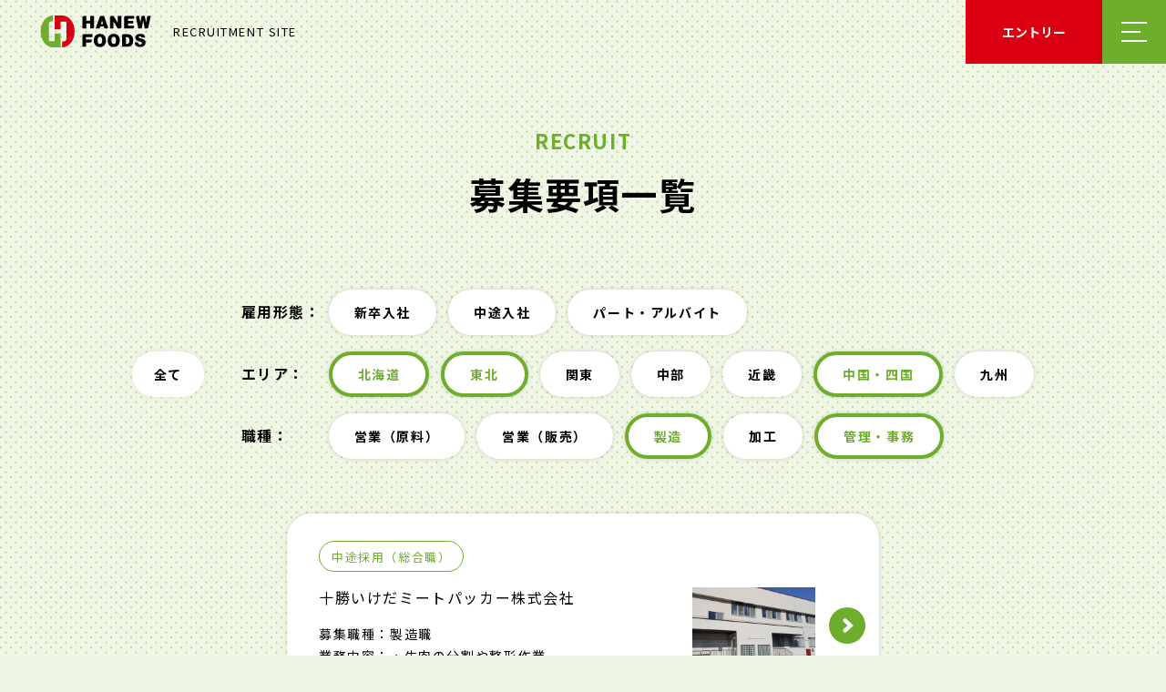

--- FILE ---
content_type: text/html; charset=UTF-8
request_url: https://recruit.hanewfoods.com/jobs/?jmc=hokkaidou%2Ctohoku%2Cchushikoku%2Cproduction%2Coffice-work
body_size: 48268
content:
<!DOCTYPE html>
<html lang="ja">

<head>
<meta http-equiv="Content-Type" content="text/html; charset=UTF-8">
<title>求人一覧 | ハニューフーズグループリクルートハニューフーズグループリクルート</title>
<meta name="viewport" content="width=device-width, initial-scale=1">
<meta name="format-detection" content="telephone=no">
<link rel="alternate" type="application/rss+xml" title="RSS FEED" href="https://recruit.hanewfoods.com/feed/">

<!-- *** common *** -->
<meta property="og:image" content="https://recruit.hanewfoods.com/img/head/ogp.png">
<meta property="og:locale" content="ja_JP">
<meta name="keywords"  content="ハニュー, ハニューフーズ, ハニューフーズグループ, リクルート, 食肉, 蜂蜜, 卸業者, 商社, 専門商社, 輸入, 全国, 営業, 販売, 事務, 新卒, 中途, 採用, パート, アルバイト、製造, 加工, 和牛、牛肉, 豚肉, 鶏肉, 食品, 海外, HFG, インタビュー">

<meta name="description" content="ハニューフーズグループの採用ページです。採用ニュースのページでは、ハニューフーズグループの採用活動にまつわるニュースを随時更新しております。">

<!-- *** Facebook *** -->
<meta property="og:type" content="website">
<meta property="og:locale" content="ja_JP">

<!-- *** Twitter *** -->
<meta name="twitter:card" content="summary_large_image">

<!-- *** favicon *** -->
<link rel="icon" href="/img/head/favicon.ico">

<link href="https://fonts.googleapis.com/css?family=Arvo:700i|Noto+Sans+JP:300,400,700&display=swap" rel="stylesheet">
<link rel="stylesheet" href="https://recruit.hanewfoods.com/wp/wp-content/themes/hanew/css/vendor/ress.min.css">
<link rel="stylesheet" href="https://recruit.hanewfoods.com/wp/wp-content/themes/hanew/css/style_renewal.min.css">
<link rel="stylesheet" href="https://recruit.hanewfoods.com/wp/wp-content/themes/hanew/style.css">
<!-- Google Tag START -->
<!-- Global site tag (gtag.js) - Google Analytics -->
<script async src="https://www.googletagmanager.com/gtag/js?id=UA-23207419-7"></script>
<script>
window.dataLayer = window.dataLayer || [];
function gtag(){dataLayer.push(arguments);}
gtag('js', new Date());
gtag('config', 'UA-23207419-7');
</script>
<!-- Google Tag END -->

		<!-- All in One SEO 4.9.2 - aioseo.com -->
	<meta name="description" content="ハニューフーズグループの採用ページです。採用情報のページでは、新卒・中途・パートアルバイトの全国の採用情報を掲載しております。就職活動にまつわるFAQも一緒に確認してみてください。" />
	<meta name="robots" content="max-image-preview:large" />
	<link rel="canonical" href="https://recruit.hanewfoods.com/jobs/" />
	<meta name="generator" content="All in One SEO (AIOSEO) 4.9.2" />
		<meta property="og:locale" content="ja_JP" />
		<meta property="og:site_name" content="ハニューフーズグループリクルート |" />
		<meta property="og:type" content="article" />
		<meta property="og:title" content="求人一覧 | ハニューフーズグループリクルート" />
		<meta property="og:description" content="ハニューフーズグループの採用ページです。採用情報のページでは、新卒・中途・パートアルバイトの全国の採用情報を掲載しております。就職活動にまつわるFAQも一緒に確認してみてください。" />
		<meta property="og:url" content="https://recruit.hanewfoods.com/jobs/" />
		<meta property="article:published_time" content="2020-03-04T23:00:23+00:00" />
		<meta property="article:modified_time" content="2020-03-04T23:04:58+00:00" />
		<meta name="twitter:card" content="summary" />
		<meta name="twitter:title" content="求人一覧 | ハニューフーズグループリクルート" />
		<meta name="twitter:description" content="ハニューフーズグループの採用ページです。採用情報のページでは、新卒・中途・パートアルバイトの全国の採用情報を掲載しております。就職活動にまつわるFAQも一緒に確認してみてください。" />
		<script type="application/ld+json" class="aioseo-schema">
			{"@context":"https:\/\/schema.org","@graph":[{"@type":"BreadcrumbList","@id":"https:\/\/recruit.hanewfoods.com\/jobs\/#breadcrumblist","itemListElement":[{"@type":"ListItem","@id":"https:\/\/recruit.hanewfoods.com#listItem","position":1,"name":"\u30db\u30fc\u30e0","item":"https:\/\/recruit.hanewfoods.com","nextItem":{"@type":"ListItem","@id":"https:\/\/recruit.hanewfoods.com\/jobs\/#listItem","name":"\u6c42\u4eba\u4e00\u89a7"}},{"@type":"ListItem","@id":"https:\/\/recruit.hanewfoods.com\/jobs\/#listItem","position":2,"name":"\u6c42\u4eba\u4e00\u89a7","previousItem":{"@type":"ListItem","@id":"https:\/\/recruit.hanewfoods.com#listItem","name":"\u30db\u30fc\u30e0"}}]},{"@type":"Organization","@id":"https:\/\/recruit.hanewfoods.com\/#organization","name":"\u30cf\u30cb\u30e5\u30fc\u30d5\u30fc\u30ba\u30b0\u30eb\u30fc\u30d7\u30ea\u30af\u30eb\u30fc\u30c8","url":"https:\/\/recruit.hanewfoods.com\/"},{"@type":"WebPage","@id":"https:\/\/recruit.hanewfoods.com\/jobs\/#webpage","url":"https:\/\/recruit.hanewfoods.com\/jobs\/","name":"\u6c42\u4eba\u4e00\u89a7 | \u30cf\u30cb\u30e5\u30fc\u30d5\u30fc\u30ba\u30b0\u30eb\u30fc\u30d7\u30ea\u30af\u30eb\u30fc\u30c8","description":"\u30cf\u30cb\u30e5\u30fc\u30d5\u30fc\u30ba\u30b0\u30eb\u30fc\u30d7\u306e\u63a1\u7528\u30da\u30fc\u30b8\u3067\u3059\u3002\u63a1\u7528\u60c5\u5831\u306e\u30da\u30fc\u30b8\u3067\u306f\u3001\u65b0\u5352\u30fb\u4e2d\u9014\u30fb\u30d1\u30fc\u30c8\u30a2\u30eb\u30d0\u30a4\u30c8\u306e\u5168\u56fd\u306e\u63a1\u7528\u60c5\u5831\u3092\u63b2\u8f09\u3057\u3066\u304a\u308a\u307e\u3059\u3002\u5c31\u8077\u6d3b\u52d5\u306b\u307e\u3064\u308f\u308bFAQ\u3082\u4e00\u7dd2\u306b\u78ba\u8a8d\u3057\u3066\u307f\u3066\u304f\u3060\u3055\u3044\u3002","inLanguage":"ja","isPartOf":{"@id":"https:\/\/recruit.hanewfoods.com\/#website"},"breadcrumb":{"@id":"https:\/\/recruit.hanewfoods.com\/jobs\/#breadcrumblist"},"datePublished":"2020-03-05T08:00:23+09:00","dateModified":"2020-03-05T08:04:58+09:00"},{"@type":"WebSite","@id":"https:\/\/recruit.hanewfoods.com\/#website","url":"https:\/\/recruit.hanewfoods.com\/","name":"\u30cf\u30cb\u30e5\u30fc\u30d5\u30fc\u30ba\u30b0\u30eb\u30fc\u30d7\u30ea\u30af\u30eb\u30fc\u30c8","inLanguage":"ja","publisher":{"@id":"https:\/\/recruit.hanewfoods.com\/#organization"}}]}
		</script>
		<!-- All in One SEO -->

<link rel="alternate" title="oEmbed (JSON)" type="application/json+oembed" href="https://recruit.hanewfoods.com/wp-json/oembed/1.0/embed?url=https%3A%2F%2Frecruit.hanewfoods.com%2Fjobs%2F" />
<link rel="alternate" title="oEmbed (XML)" type="text/xml+oembed" href="https://recruit.hanewfoods.com/wp-json/oembed/1.0/embed?url=https%3A%2F%2Frecruit.hanewfoods.com%2Fjobs%2F&#038;format=xml" />
<style id='wp-img-auto-sizes-contain-inline-css' type='text/css'>
img:is([sizes=auto i],[sizes^="auto," i]){contain-intrinsic-size:3000px 1500px}
/*# sourceURL=wp-img-auto-sizes-contain-inline-css */
</style>
<link rel='stylesheet' id='jobman-display-css' href='https://recruit.hanewfoods.com/wp/wp-content/plugins/job-manager/css/display.css?ver=0.7.25' type='text/css' media='all' />
<style id='wp-emoji-styles-inline-css' type='text/css'>

	img.wp-smiley, img.emoji {
		display: inline !important;
		border: none !important;
		box-shadow: none !important;
		height: 1em !important;
		width: 1em !important;
		margin: 0 0.07em !important;
		vertical-align: -0.1em !important;
		background: none !important;
		padding: 0 !important;
	}
/*# sourceURL=wp-emoji-styles-inline-css */
</style>
<style id='wp-block-library-inline-css' type='text/css'>
:root{--wp-block-synced-color:#7a00df;--wp-block-synced-color--rgb:122,0,223;--wp-bound-block-color:var(--wp-block-synced-color);--wp-editor-canvas-background:#ddd;--wp-admin-theme-color:#007cba;--wp-admin-theme-color--rgb:0,124,186;--wp-admin-theme-color-darker-10:#006ba1;--wp-admin-theme-color-darker-10--rgb:0,107,160.5;--wp-admin-theme-color-darker-20:#005a87;--wp-admin-theme-color-darker-20--rgb:0,90,135;--wp-admin-border-width-focus:2px}@media (min-resolution:192dpi){:root{--wp-admin-border-width-focus:1.5px}}.wp-element-button{cursor:pointer}:root .has-very-light-gray-background-color{background-color:#eee}:root .has-very-dark-gray-background-color{background-color:#313131}:root .has-very-light-gray-color{color:#eee}:root .has-very-dark-gray-color{color:#313131}:root .has-vivid-green-cyan-to-vivid-cyan-blue-gradient-background{background:linear-gradient(135deg,#00d084,#0693e3)}:root .has-purple-crush-gradient-background{background:linear-gradient(135deg,#34e2e4,#4721fb 50%,#ab1dfe)}:root .has-hazy-dawn-gradient-background{background:linear-gradient(135deg,#faaca8,#dad0ec)}:root .has-subdued-olive-gradient-background{background:linear-gradient(135deg,#fafae1,#67a671)}:root .has-atomic-cream-gradient-background{background:linear-gradient(135deg,#fdd79a,#004a59)}:root .has-nightshade-gradient-background{background:linear-gradient(135deg,#330968,#31cdcf)}:root .has-midnight-gradient-background{background:linear-gradient(135deg,#020381,#2874fc)}:root{--wp--preset--font-size--normal:16px;--wp--preset--font-size--huge:42px}.has-regular-font-size{font-size:1em}.has-larger-font-size{font-size:2.625em}.has-normal-font-size{font-size:var(--wp--preset--font-size--normal)}.has-huge-font-size{font-size:var(--wp--preset--font-size--huge)}.has-text-align-center{text-align:center}.has-text-align-left{text-align:left}.has-text-align-right{text-align:right}.has-fit-text{white-space:nowrap!important}#end-resizable-editor-section{display:none}.aligncenter{clear:both}.items-justified-left{justify-content:flex-start}.items-justified-center{justify-content:center}.items-justified-right{justify-content:flex-end}.items-justified-space-between{justify-content:space-between}.screen-reader-text{border:0;clip-path:inset(50%);height:1px;margin:-1px;overflow:hidden;padding:0;position:absolute;width:1px;word-wrap:normal!important}.screen-reader-text:focus{background-color:#ddd;clip-path:none;color:#444;display:block;font-size:1em;height:auto;left:5px;line-height:normal;padding:15px 23px 14px;text-decoration:none;top:5px;width:auto;z-index:100000}html :where(.has-border-color){border-style:solid}html :where([style*=border-top-color]){border-top-style:solid}html :where([style*=border-right-color]){border-right-style:solid}html :where([style*=border-bottom-color]){border-bottom-style:solid}html :where([style*=border-left-color]){border-left-style:solid}html :where([style*=border-width]){border-style:solid}html :where([style*=border-top-width]){border-top-style:solid}html :where([style*=border-right-width]){border-right-style:solid}html :where([style*=border-bottom-width]){border-bottom-style:solid}html :where([style*=border-left-width]){border-left-style:solid}html :where(img[class*=wp-image-]){height:auto;max-width:100%}:where(figure){margin:0 0 1em}html :where(.is-position-sticky){--wp-admin--admin-bar--position-offset:var(--wp-admin--admin-bar--height,0px)}@media screen and (max-width:600px){html :where(.is-position-sticky){--wp-admin--admin-bar--position-offset:0px}}
/*# sourceURL=/wp-includes/css/dist/block-library/common.min.css */
</style>
<style id='classic-theme-styles-inline-css' type='text/css'>
/*! This file is auto-generated */
.wp-block-button__link{color:#fff;background-color:#32373c;border-radius:9999px;box-shadow:none;text-decoration:none;padding:calc(.667em + 2px) calc(1.333em + 2px);font-size:1.125em}.wp-block-file__button{background:#32373c;color:#fff;text-decoration:none}
/*# sourceURL=/wp-includes/css/classic-themes.min.css */
</style>
<link rel='stylesheet' id='sass-basis-core-css' href='https://recruit.hanewfoods.com/wp/wp-content/plugins/snow-monkey-editor/dist/css/fallback.css?ver=1767476677' type='text/css' media='all' />
<link rel='stylesheet' id='snow-monkey-editor-css' href='https://recruit.hanewfoods.com/wp/wp-content/plugins/snow-monkey-editor/dist/css/app.css?ver=1767476677' type='text/css' media='all' />
<link rel='stylesheet' id='snow-monkey-editor@front-css' href='https://recruit.hanewfoods.com/wp/wp-content/plugins/snow-monkey-editor/dist/css/front.css?ver=1767476677' type='text/css' media='all' />
<link rel='stylesheet' id='snow-monkey-editor@view-css' href='https://recruit.hanewfoods.com/wp/wp-content/plugins/snow-monkey-editor/dist/css/view.css?ver=1767476677' type='text/css' media='all' />
<script type="text/javascript" src="https://recruit.hanewfoods.com/wp/wp-includes/js/jquery/jquery.min.js?ver=3.7.1" id="jquery-core-js"></script>
<script type="text/javascript" src="https://recruit.hanewfoods.com/wp/wp-includes/js/jquery/jquery-migrate.min.js?ver=3.4.1" id="jquery-migrate-js"></script>
<script type="text/javascript" src="https://recruit.hanewfoods.com/wp/wp-content/plugins/job-manager/js/display.js?ver=0.7.25" id="jobman-display-js"></script>
<script type="text/javascript" src="https://recruit.hanewfoods.com/wp/wp-content/plugins/snow-monkey-editor/dist/js/app.js?ver=1767476677" id="snow-monkey-editor-js" defer="defer" data-wp-strategy="defer"></script>
<link rel="https://api.w.org/" href="https://recruit.hanewfoods.com/wp-json/" /><link rel="alternate" title="JSON" type="application/json" href="https://recruit.hanewfoods.com/wp-json/wp/v2/pages/191" /><link rel='shortlink' href='https://recruit.hanewfoods.com/?p=191' />
	<link rel="alternate" type="application/rss+xml" href="https://recruit.hanewfoods.com/jobs/feed/" title="最新の求人" />
<script type="text/javascript">
//<![CDATA[
jQuery(document).ready(function() {
	jQuery(".datepicker").datepicker({dateFormat: 'yy-mm-dd', changeMonth: true, changeYear: true, gotoCurrent: true});
	jQuery("#ui-datepicker-div").css('display', 'none');

	jQuery("#jobman-jobselect-echo").click(function( event ) {
		if( jQuery(this).hasClass("open") ) {
			jQuery(this).removeClass("open");
		}
		else {
			jQuery(".jobselect-popout").css( "left", jQuery("#jobman-jobselect").position().left + "px" );
			jQuery(".jobselect-popout").css( "top", ( jQuery("#jobman-jobselect").position().top + 20 ) + "px" );
			jQuery(this).addClass("open");
		}

		jQuery(".jobselect-popout").animate({ opacity: 'toggle', height: 'toggle' }, "fast");

		event.preventDefault();
	});

	jQuery("#jobman-catselect-echo").click(function( event ) {
		if( jQuery(this).hasClass("open") ) {
			jQuery(this).removeClass("open");
		}
		else {
			jQuery(".catselect-popout").css( "left", jQuery("#jobman-catselect").position().left + "px" );
			jQuery(".catselect-popout").css( "top", ( jQuery("#jobman-catselect").position().top + 20 ) + "px" );
			jQuery(this).addClass("open");
		}

		jQuery(".catselect-popout").animate({ opacity: 'toggle', height: 'toggle' }, "fast");

		event.preventDefault();
	});

	jQuery("#jobman-jobselect-close a").click( function() { jQuery("#jobman-jobselect-echo").click(); return false; } );

	jQuery("#jobman-catselect-close a").click( function() { jQuery("#jobman-catselect-echo").click(); return false; } );

	jQuery(".jobselect-popout input").click(function() {
		jobman_update_selected_jobs();
		return true;
	});

	jQuery(".catselect-popout input").click(function() {
		jobman_update_selected_cats();
		return true;
	});

	jobman_update_selected_jobs();
	jobman_update_selected_cats();

});

var jobman_mandatory_ids = [1,2,3,6,8,9,18];
var jobman_mandatory_labels = ["\u304a\u540d\u524d","\u30d5\u30ea\u30ac\u30ca","\u751f\u5e74\u6708\u65e5","\u30e1\u30fc\u30eb\u30a2\u30c9\u30ec\u30b9","\u96fb\u8a71\u756a\u53f7\uff08\u643a\u5e2f\uff09","\u6700\u7d42\u5b66\u6b74 \uff08\u5352\u696d\u898b\u8fbc\u307f\uff09","\u500b\u4eba\u60c5\u5831\u306b\u3064\u3044\u3066"];

var jobman_strings = new Array();
jobman_strings['apply_submit_mandatory_warning'] = "次のフィールドは、提出前に記入する必要があります";
jobman_strings['no_selected_jobs'] = "クリックして選択します";
jobman_strings['no_selected_cats'] = "クリックして選択します";

var jobman_selected_jobs_names;
function jobman_update_selected_jobs() {
	jobman_selected_jobs_names = new Array();

	jQuery(".jobselect-popout").find("input:checked").each( function() {
		jobman_selected_jobs_names.push( jQuery(this).attr( 'title' ) );
	});

	var jobs;
	if( jobman_selected_jobs_names.length ) {
		jobs = jobman_selected_jobs_names.join( ", " );
	}
	else {
		jobs = "&lt;" + jobman_strings['no_selected_jobs'] + "&gt;";
	}
	jQuery("#jobman-jobselect-echo").html( jobs );

}

var jobman_selected_cats_names;
function jobman_update_selected_cats() {
	jobman_selected_cats_names = new Array();

	jQuery(".catselect-popout").find("input:checked").each( function() {
		jobman_selected_cats_names.push( jQuery(this).attr( 'title' ) );
	});

	var cats;
	if( jobman_selected_cats_names.length ) {
		cats = jobman_selected_cats_names.join( ", " );
	}
	else {
		cats = "&lt;" + jobman_strings['no_selected_cats'] + "&gt;";
	}
	jQuery("#jobman-catselect-echo").html( cats );

}

//]]>
</script>
</head>
<body>
<!-- l-header START -->
<header class="l-header">
<a href="https://recruit.hanewfoods.com" class="l-header__logo">
<img src="/img/common/placeholder.png" data-src="/img/common/logo_horizontal.svg" alt="HANEW FOODS" class="lazyload" loading="lazy">
<span>RECRUITMENT SITE</span>
</a>
<ul class="l-header__buttons">
<li>
<button type="button" class="c-entryButton js-entryButton">
<span class="c-entryButton__inner">エントリー</span>
</button>
</li>
<li>
<button type="button" class="c-hamburger js-hamburger">メニューを開く</button>
</li>
</ul>
</header>
<!-- l-header END -->
<!-- l-entry[data-type="entry"] START -->
<nav class="l-navigation js-navigation" data-type="entry" aria-hidden="true">
<a href="https://recruit.hanewfoods.com" class="l-navigation__logo">
<img src="/img/common/placeholder.png" data-src="/img/common/logo_horizontal.svg" alt="HANEW FOODS" class="lazyload" loading="lazy">
</a>
<button type="button" class="l-navigation__close js-navigation-close">メニューを閉じる</button>
<div class="l-navigation__content js-navigation-content">

<div class="p-mynaviEntry">
<div class="p-container">
<h2 class="p-mynaviEntry__heading">エントリー</h2>
<ul class="p-mynaviEntry__list p-grid" data-column="3">
<li>
<a href="https://job.mynavi.jp/27/pc/search/corp19691/outline.html" target="_blank" rel="noopener" class="p-mynaviEntry__item">
<span>ハニューフーズ株式会社<br>
マイナビ2027</span>
</a>
</li>
<li>
<a href="https://job.rikunabi.com/n/job_descriptions/8157bf09e397a914/" target="_blank" rel="noopener" class="p-mynaviEntry__item">
<span>十勝いけだミートパッカー株式会社<br>
リクナビ2027</span>
</a>
</li>
<li>
<a href="https://job.mynavi.jp/27/pc/corpinfo/displayInternship/index?corpId=201741&#038;optNo=VKiSh" target="_blank" rel="noopener" class="p-mynaviEntry__item">
<span>埴生ミートパッカー株式会社<br>
マイナビ2027</span>
</a>
</li>
</ul>
<div class="p-mynaviEntry__buttonContainer p-buttonContainer">
<a href="/jobs/?jmc=fresh" class="c-btn u-shadow" data-type="secondary" data-shadow="button">
<span class="c-btn__inner">上記以外の新卒採用情報はこちら</span>
</a>
</div>
</div>
</div>
</div>
</nav>
<!-- l-entrydata-type="entry" END -->
<!-- l-entry[data-type="menu"] START -->
<nav class="l-navigation js-navigation" data-type="menu" aria-hidden="true">
<a href="https://recruit.hanewfoods.com" class="l-navigation__logo">
<img src="/img/common/placeholder.png" data-src="/img/common/logo_horizontal.svg" alt="HANEW FOODS" class="lazyload" loading="lazy">
</a>
<button type="button" class="l-navigation__close js-navigation-close">メニューを閉じる</button>
<div class="l-navigation__content js-navigation-content">

<div class="p-menu">
<div class="p-container">
<ul class="p-menu__list">

<li>
<dl class="p-menu__category">
<dt>
<span class="p-menu__slug">ABOUT</span>
<a href="https://recruit.hanewfoods.com/about/" class="p-menu__name">ハニューフーズグループとは？</a>
</dt>
<dd>

<ul class="p-menu__underlayers">

<li>
<a href="https://recruit.hanewfoods.com/about/message/">メッセージ</a>
</li>

<li>
<a href="https://recruit.hanewfoods.com/about/business/">あなたの食卓にお肉が並ぶまで</a>
</li>

<li>
<a href="https://recruit.hanewfoods.com/about/group/">グループ情報</a>
</li>

<li>
<a href="https://recruit.hanewfoods.com/about/history/">ハニューフーズの歴史</a>
</li>

</ul>

</dd>
</dl>
</li>

<li>
<dl class="p-menu__category">
<dt>
<span class="p-menu__slug">WHERE</span>
<a href="https://recruit.hanewfoods.com/where/" class="p-menu__name">どこで働く？</a>
</dt>
<dd>

<ul class="p-menu__underlayers"data-type="columns" data-max-rows="4">

<li>
<a href="https://recruit.hanewfoods.com/where/wherecat/hokkaido/">北海道</a>
</li>

<li>
<a href="https://recruit.hanewfoods.com/where/wherecat/tohoku/">東北</a>
</li>

<li>
<a href="https://recruit.hanewfoods.com/where/wherecat/kanto/">関東</a>
</li>

<li>
<a href="https://recruit.hanewfoods.com/where/wherecat/chubu/">中部</a>
</li>

<li>
<a href="https://recruit.hanewfoods.com/where/wherecat/kinki/">近畿</a>
</li>

<li>
<a href="https://recruit.hanewfoods.com/where/wherecat/chugoku-shikoku/">中国・四国</a>
</li>

<li>
<a href="https://recruit.hanewfoods.com/where/wherecat/Kyushu/">九州</a>
</li>

</ul>

</dd>
</dl>
</li>

<li>
<dl class="p-menu__category">
<dt>
<span class="p-menu__slug">WHAT</span>
<a href="https://recruit.hanewfoods.com/what/" class="p-menu__name">どんな仕事をする？</a>
</dt>
<dd>

<ul class="p-menu__underlayers"data-type="columns" data-max-rows="3">

<li>
<a class="_pagelink" href="https://recruit.hanewfoods.com/what/#material-sales">営業（原料）</a>
</li>

<li>
<a class="_pagelink" href="https://recruit.hanewfoods.com/what/#sales">営業（販売）</a>
</li>

<li>
<a class="_pagelink" href="https://recruit.hanewfoods.com/what/#production">製造</a>
</li>

<li>
<a class="_pagelink" href="https://recruit.hanewfoods.com/what/#processing">加工</a>
</li>

<li>
<a class="_pagelink" href="https://recruit.hanewfoods.com/what/#office-work">管理・事務</a>
</li>

</ul>

</dd>
</dl>
</li>

<li>
<dl class="p-menu__category">
<dt>
<span class="p-menu__slug">WHO</span>
<a href="https://recruit.hanewfoods.com/who/" class="p-menu__name">誰と働く？</a>
</dt>
<dd>

</dd>
</dl>
</li>

<li>
<dl class="p-menu__category">
<dt>
<span class="p-menu__slug">RECRUIT</span>
<a href="https://recruit.hanewfoods.com/recruit/" class="p-menu__name">採用情報</a>
</dt>
<dd>

<ul class="p-menu__underlayers">

<li>
<a href="https://recruit.hanewfoods.com/jobs/">募集要項</a>
</li>

<li>
<a class="_pagelink" href="https://recruit.hanewfoods.com/recruit/#faq">よくある質問</a>
</li>

</ul>

</dd>
</dl>
</li>

<li>
<dl class="p-menu__category">
<dt>
<span class="p-menu__slug">NEWS</span>
<a href="https://recruit.hanewfoods.com/news/" class="p-menu__name">ニュース</a>
</dt>
<dd>

</dd>
</dl>
</li>

</ul>
</div>
</div>
</div>
</nav>
<!-- l-entry[data-type="menu"] END -->
<main class="l-main" role="main">
<div class="l-page js-page">
          
<form action='https://recruit.hanewfoods.com/jobs/apply/' method='post'><div class="l-page__header">
<h1 class="l-page__heading"><span>募集要項一覧</span></h1>
<div class="l-page__slug"><span>RECRUIT</span></div>
</div>
<div class="p-container">
<div class="p-recruitList">
<div class="p-filter u-inview js-inview" data-in="fade">
<div class="p-filter__content">
<div class="p-filter__all">
<a href="https://recruit.hanewfoods.com/jobs/" class="p-filter__button u-shadow" data-type="all">
全て
</a>
</div>
<ul class="p-filter__categories">
<li>
<dl class="p-filter__category">
<dt data-type="wide">雇用形態：</dt>
<dd>
<ul class="p-filter__list">
<li>
<a href="https://recruit.hanewfoods.com/jobs/?jmc=office-work%2Cproduction%2Cchushikoku%2Cfresh%2Ctohoku%2Chokkaidou" class="p-filter__button u-shadow" data-shadow="button">
<span>新卒入社</span>
</a>
</li>
<li>
<a href="https://recruit.hanewfoods.com/jobs/?jmc=office-work%2Cproduction%2Cchushikoku%2Ctohoku%2Chokkaidou%2Ccareer" class="p-filter__button u-shadow" data-shadow="button">
<span>中途入社</span>
</a>
</li>
<li>
<a href="https://recruit.hanewfoods.com/jobs/?jmc=office-work%2Cproduction%2Cchushikoku%2Ctohoku%2Chokkaidou%2Cparttime" class="p-filter__button u-shadow" data-shadow="button">
<span>パート・アルバイト</span>
</a>
</li>
</ul>
</dd>
</dl>
</li>
<li>
<dl class="p-filter__category">
<dt data-type="wide">エリア：</dt>
<dd>
<ul class="p-filter__list">
<li>
<a href="https://recruit.hanewfoods.com/jobs/?jmc=office-work%2Cproduction%2Cchushikoku%2Ctohoku" class="p-filter__button u-shadow _active" data-shadow="button">
<span>北海道</span>
</a>
</li>
<li>
<a href="https://recruit.hanewfoods.com/jobs/?jmc=office-work%2Cproduction%2Cchushikoku%2Chokkaidou" class="p-filter__button u-shadow _active" data-shadow="button">
<span>東北</span>
</a>
</li>
<li>
<a href="https://recruit.hanewfoods.com/jobs/?jmc=office-work%2Cproduction%2Cchushikoku%2Ckantou%2Ctohoku%2Chokkaidou" class="p-filter__button u-shadow" data-shadow="button">
<span>関東</span>
</a>
</li>
<li>
<a href="https://recruit.hanewfoods.com/jobs/?jmc=office-work%2Cproduction%2Cchushikoku%2Cchubu%2Ctohoku%2Chokkaidou" class="p-filter__button u-shadow" data-shadow="button">
<span>中部</span>
</a>
</li>
<li>
<a href="https://recruit.hanewfoods.com/jobs/?jmc=kinki%2Coffice-work%2Cproduction%2Cchushikoku%2Ctohoku%2Chokkaidou" class="p-filter__button u-shadow" data-shadow="button">
<span>近畿</span>
</a>
</li>
<li>
<a href="https://recruit.hanewfoods.com/jobs/?jmc=office-work%2Cproduction%2Ctohoku%2Chokkaidou" class="p-filter__button u-shadow _active" data-shadow="button">
<span>中国・四国</span>
</a>
</li>
<li>
<a href="https://recruit.hanewfoods.com/jobs/?jmc=office-work%2Cproduction%2Ckyushu%2Cchushikoku%2Ctohoku%2Chokkaidou" class="p-filter__button u-shadow" data-shadow="button">
<span>九州</span>
</a>
</li>
</ul>
</dd>
</dl>
</li>
<li>
<dl class="p-filter__category">
<dt data-type="wide">職種：</dt>
<dd>
<ul class="p-filter__list">
<li>
<a href="https://recruit.hanewfoods.com/jobs/?jmc=office-work%2Cproduction%2Cmaterial-sales%2Cchushikoku%2Ctohoku%2Chokkaidou" class="p-filter__button u-shadow" data-shadow="button">
<span>営業（原料）</span>
</a>
</li>
<li>
<a href="https://recruit.hanewfoods.com/jobs/?jmc=office-work%2Cproduction%2Csales%2Cchushikoku%2Ctohoku%2Chokkaidou" class="p-filter__button u-shadow" data-shadow="button">
<span>営業（販売）</span>
</a>
</li>
<li>
<a href="https://recruit.hanewfoods.com/jobs/?jmc=office-work%2Cchushikoku%2Ctohoku%2Chokkaidou" class="p-filter__button u-shadow _active" data-shadow="button">
<span>製造</span>
</a>
</li>
<li>
<a href="https://recruit.hanewfoods.com/jobs/?jmc=office-work%2Cprocessing%2Cproduction%2Cchushikoku%2Ctohoku%2Chokkaidou" class="p-filter__button u-shadow" data-shadow="button">
<span>加工</span>
</a>
</li>
<li>
<a href="https://recruit.hanewfoods.com/jobs/?jmc=production%2Cchushikoku%2Ctohoku%2Chokkaidou" class="p-filter__button u-shadow _active" data-shadow="button">
<span>管理・事務</span>
</a>
</li>
</ul>
</dd>
</dl>
</li>
</ul>
</div>
</div>

<!-- 一覧 -->
<ul class="p-recruitList__list">
<!-- ループ -->

<li class="u-inview js-inview" data-in="scale">
<a href="https://recruit.hanewfoods.com/jobs/%e5%8d%81%e5%8b%9d%e3%81%84%e3%81%91%e3%81%a0%e3%83%9f%e3%83%bc%e3%83%88%e3%83%91%e3%83%83%e3%82%ab%e3%83%bc%e6%a0%aa%e5%bc%8f%e4%bc%9a%e7%a4%be-8/">
<div class="c-recruitment u-shadow" data-shadow="button">
<div class="c-recruitment__content">
<em class="c-recruitment__type">中途採用（総合職）</em>
<dl class="c-recruitment__description">
<dt>十勝いけだミートパッカー株式会社</dt>
<dd>
<dl class="c-recruitment__item">
<div>
<dt>募集職種</dt>
<dd>製造職 </dd>
</div>
<div>
<dt>業務内容</dt>
<dd><p>・牛肉の分割や整形作業<br />
・場内清掃作業、牛肉製造関連業務</p>
</dd>
</div>
<div>
<dt>勤務地</dt>
<dd><p>北海道中川郡池田町字西2条11-1-14</p>
</dd>
</div>
</dl>
</dd>
</dl>
</div>
<div class="c-recruitment__image">
<img decoding="async" src="https://recruit.hanewfoods.com/wp/wp-content/uploads/2020/05/where-tokachi-mp-2.jpg" />
</div>
</div>
</a>
</li>

<li class="u-inview js-inview" data-in="scale">
<a href="https://recruit.hanewfoods.com/jobs/%e5%8d%81%e5%8b%9d%e3%81%84%e3%81%91%e3%81%a0%e3%83%9f%e3%83%bc%e3%83%88%e3%83%91%e3%83%83%e3%82%ab%e3%83%bc%e6%a0%aa%e5%bc%8f%e4%bc%9a%e7%a4%be-16/">
<div class="c-recruitment u-shadow" data-shadow="button">
<div class="c-recruitment__content">
<em class="c-recruitment__type">中途採用（一般職）</em>
<dl class="c-recruitment__description">
<dt>十勝いけだミートパッカー株式会社</dt>
<dd>
<dl class="c-recruitment__item">
<div>
<dt>募集職種</dt>
<dd>事務 </dd>
</div>
<div>
<dt>業務内容</dt>
<dd><p>食肉製造から出荷に関する事務業務</p>
</dd>
</div>
<div>
<dt>勤務地</dt>
<dd><p>北海道中川郡池田町字西2条11-1-14</p>
</dd>
</div>
</dl>
</dd>
</dl>
</div>
<div class="c-recruitment__image">
<img decoding="async" src="https://recruit.hanewfoods.com/wp/wp-content/uploads/2025/12/十勝MP.jpg" />
</div>
</div>
</a>
</li>

<li class="u-inview js-inview" data-in="scale">
<a href="https://recruit.hanewfoods.com/jobs/%e5%8c%97%e6%b5%b7%e9%81%93%e3%83%8f%e3%83%8b%e3%83%a5%e3%83%bc%e3%83%95%e3%83%bc%e3%82%ba%e6%a0%aa%e5%bc%8f%e4%bc%9a%e7%a4%be%e3%80%80%e5%8d%81%e5%8b%9d%e5%96%b6%e6%a5%ad%e6%89%80-2/">
<div class="c-recruitment u-shadow" data-shadow="button">
<div class="c-recruitment__content">
<em class="c-recruitment__type">中途採用（一般職）</em>
<dl class="c-recruitment__description">
<dt>北海道ハニューフーズ株式会社　十勝営業所</dt>
<dd>
<dl class="c-recruitment__item">
<div>
<dt>募集職種</dt>
<dd>一般事務 </dd>
</div>
<div>
<dt>業務内容</dt>
<dd><p>商品の仕入れ・売上伝票発行などの事務作業・お肉を保管する冷蔵庫の入出庫補佐</p>
</dd>
</div>
<div>
<dt>勤務地</dt>
<dd><p>札幌市北区新川3条19-2-12</p>
</dd>
</div>
</dl>
</dd>
</dl>
</div>
<div class="c-recruitment__image">
<img decoding="async" src="https://recruit.hanewfoods.com/wp/wp-content/uploads/2020/08/where-h-hokkaido.jpg" />
</div>
</div>
</a>
</li>

<!-- /ループ -->
</ul>
<!-- /一覧 -->
</div>
</div>
</p></form> 
</div>
</main>
<!-- l-footlink START -->
<nav class="l-footlink js-footlink" role="navigation">
  <a href="#" class="c-pagetop l-footlink__pagetop js-footlink-pagetop" aria-label="ページトップへ戻る" data-fixed="true" data-scroll></a>
  <div class="l-footlink__container">
    
    
    <ul class="l-footlink__list">
      <li>
        <a href="https://recruit.hanewfoods.com/about/" class="l-footlink__item">
          <em>ABOUT</em>
          <span>ハニューフーズ<br>グループとは？</span>
        </a>
      </li>
      <li>
        <a href="https://recruit.hanewfoods.com/where/" class="l-footlink__item">
          <em>WHERE</em>
          <span>どこで働く？</span>
        </a>
      </li>
      <li>
        <a href="https://recruit.hanewfoods.com/what/" class="l-footlink__item">
          <em>WHAT</em>
          <span>どんな<br>仕事をする？</span>
        </a>
      </li>
      <li>
        <a href="https://recruit.hanewfoods.com/who/" class="l-footlink__item">
          <em>WHO</em>
          <span>誰と働く？</span>
        </a>
      </li>
      <li>
        <a href="https://recruit.hanewfoods.com/recruit/" class="l-footlink__item">
          <em>RECRUIT</em>
          <span>採用情報</span>
        </a>
      </li>
      <li>
        <a href="https://recruit.hanewfoods.com/news/" class="l-footlink__item">
          <em>NEWS</em>
          <span>ニュース</span>
        </a>
      </li>
    </ul>
    
    <div class="l-footlink__logo">
      <img src="/img/common/placeholder.png" data-src="/img/common/logo_vertical.svg" alt="HANEW FOODS" class="lazyload" loading="lazy">
    </div>
    <div class="p-buttonContainer">
      <a href="https://www.hanewfoods.com" target="_blank" rel="noopener" class="c-btn u-shadow" data-type="secondary" data-shadow="button">
        <span class="c-btn__inner">コーポレートサイト</span>
      </a>
    </div>
  </div>
</nav>
<!-- l-footlink END -->
<!-- l-footer START -->
<footer class="l-footer" role="contentinfo">
  <ul class="l-footer__links">
    <li>
      <a href="https://www.hanewfoods.com/privacy-policy/" target="_blank" rel="noopener" class="l-footer__link">プライバシーポリシー</a>
    </li>
    <li>
      <a href="https://www.hanewfoods.com/personal_info/" target="_blank" rel="noopener" class="l-footer__link">特定個人情報の取扱方針</a>
    </li>
  </ul>
  <small class="l-footer__copyright">Copyright &copy;  ハニューフーズグループ All rights Reserved.</small>
</footer>
<!-- l-footer END -->

<!-- 
  使用の有無が不明なためコメントアウトしておきます
<script src="https://code.jquery.com/jquery-3.4.1.min.js" integrity="sha256-CSXorXvZcTkaix6Yvo6HppcZGetbYMGWSFlBw8HfCJo=" crossorigin="anonymous"></script>
<script>
  if (!window.jQuery) document.write('<script src="/js/vendor/jquery-3.4.1.min.js"><\/script>')
</script>
<script src="https://use.fontawesome.com/2cf9b15906.js"></script>
<script src="/js/vendor/ofi.min.js"></script>
<script src="js/common.js"></script> -->
<script src="https://recruit.hanewfoods.com/wp/wp-content/themes/hanew/js/script.js"></script>
<script type="speculationrules">
{"prefetch":[{"source":"document","where":{"and":[{"href_matches":"/*"},{"not":{"href_matches":["/wp/wp-*.php","/wp/wp-admin/*","/wp/wp-content/uploads/*","/wp/wp-content/*","/wp/wp-content/plugins/*","/wp/wp-content/themes/hanew/*","/*\\?(.+)"]}},{"not":{"selector_matches":"a[rel~=\"nofollow\"]"}},{"not":{"selector_matches":".no-prefetch, .no-prefetch a"}}]},"eagerness":"conservative"}]}
</script>
<style id='global-styles-inline-css' type='text/css'>
:root{--wp--preset--aspect-ratio--square: 1;--wp--preset--aspect-ratio--4-3: 4/3;--wp--preset--aspect-ratio--3-4: 3/4;--wp--preset--aspect-ratio--3-2: 3/2;--wp--preset--aspect-ratio--2-3: 2/3;--wp--preset--aspect-ratio--16-9: 16/9;--wp--preset--aspect-ratio--9-16: 9/16;--wp--preset--color--black: #000000;--wp--preset--color--cyan-bluish-gray: #abb8c3;--wp--preset--color--white: #ffffff;--wp--preset--color--pale-pink: #f78da7;--wp--preset--color--vivid-red: #cf2e2e;--wp--preset--color--luminous-vivid-orange: #ff6900;--wp--preset--color--luminous-vivid-amber: #fcb900;--wp--preset--color--light-green-cyan: #7bdcb5;--wp--preset--color--vivid-green-cyan: #00d084;--wp--preset--color--pale-cyan-blue: #8ed1fc;--wp--preset--color--vivid-cyan-blue: #0693e3;--wp--preset--color--vivid-purple: #9b51e0;--wp--preset--gradient--vivid-cyan-blue-to-vivid-purple: linear-gradient(135deg,rgb(6,147,227) 0%,rgb(155,81,224) 100%);--wp--preset--gradient--light-green-cyan-to-vivid-green-cyan: linear-gradient(135deg,rgb(122,220,180) 0%,rgb(0,208,130) 100%);--wp--preset--gradient--luminous-vivid-amber-to-luminous-vivid-orange: linear-gradient(135deg,rgb(252,185,0) 0%,rgb(255,105,0) 100%);--wp--preset--gradient--luminous-vivid-orange-to-vivid-red: linear-gradient(135deg,rgb(255,105,0) 0%,rgb(207,46,46) 100%);--wp--preset--gradient--very-light-gray-to-cyan-bluish-gray: linear-gradient(135deg,rgb(238,238,238) 0%,rgb(169,184,195) 100%);--wp--preset--gradient--cool-to-warm-spectrum: linear-gradient(135deg,rgb(74,234,220) 0%,rgb(151,120,209) 20%,rgb(207,42,186) 40%,rgb(238,44,130) 60%,rgb(251,105,98) 80%,rgb(254,248,76) 100%);--wp--preset--gradient--blush-light-purple: linear-gradient(135deg,rgb(255,206,236) 0%,rgb(152,150,240) 100%);--wp--preset--gradient--blush-bordeaux: linear-gradient(135deg,rgb(254,205,165) 0%,rgb(254,45,45) 50%,rgb(107,0,62) 100%);--wp--preset--gradient--luminous-dusk: linear-gradient(135deg,rgb(255,203,112) 0%,rgb(199,81,192) 50%,rgb(65,88,208) 100%);--wp--preset--gradient--pale-ocean: linear-gradient(135deg,rgb(255,245,203) 0%,rgb(182,227,212) 50%,rgb(51,167,181) 100%);--wp--preset--gradient--electric-grass: linear-gradient(135deg,rgb(202,248,128) 0%,rgb(113,206,126) 100%);--wp--preset--gradient--midnight: linear-gradient(135deg,rgb(2,3,129) 0%,rgb(40,116,252) 100%);--wp--preset--font-size--small: 13px;--wp--preset--font-size--medium: 20px;--wp--preset--font-size--large: 36px;--wp--preset--font-size--x-large: 42px;--wp--preset--spacing--20: 0.44rem;--wp--preset--spacing--30: 0.67rem;--wp--preset--spacing--40: 1rem;--wp--preset--spacing--50: 1.5rem;--wp--preset--spacing--60: 2.25rem;--wp--preset--spacing--70: 3.38rem;--wp--preset--spacing--80: 5.06rem;--wp--preset--shadow--natural: 6px 6px 9px rgba(0, 0, 0, 0.2);--wp--preset--shadow--deep: 12px 12px 50px rgba(0, 0, 0, 0.4);--wp--preset--shadow--sharp: 6px 6px 0px rgba(0, 0, 0, 0.2);--wp--preset--shadow--outlined: 6px 6px 0px -3px rgb(255, 255, 255), 6px 6px rgb(0, 0, 0);--wp--preset--shadow--crisp: 6px 6px 0px rgb(0, 0, 0);}:where(.is-layout-flex){gap: 0.5em;}:where(.is-layout-grid){gap: 0.5em;}body .is-layout-flex{display: flex;}.is-layout-flex{flex-wrap: wrap;align-items: center;}.is-layout-flex > :is(*, div){margin: 0;}body .is-layout-grid{display: grid;}.is-layout-grid > :is(*, div){margin: 0;}:where(.wp-block-columns.is-layout-flex){gap: 2em;}:where(.wp-block-columns.is-layout-grid){gap: 2em;}:where(.wp-block-post-template.is-layout-flex){gap: 1.25em;}:where(.wp-block-post-template.is-layout-grid){gap: 1.25em;}.has-black-color{color: var(--wp--preset--color--black) !important;}.has-cyan-bluish-gray-color{color: var(--wp--preset--color--cyan-bluish-gray) !important;}.has-white-color{color: var(--wp--preset--color--white) !important;}.has-pale-pink-color{color: var(--wp--preset--color--pale-pink) !important;}.has-vivid-red-color{color: var(--wp--preset--color--vivid-red) !important;}.has-luminous-vivid-orange-color{color: var(--wp--preset--color--luminous-vivid-orange) !important;}.has-luminous-vivid-amber-color{color: var(--wp--preset--color--luminous-vivid-amber) !important;}.has-light-green-cyan-color{color: var(--wp--preset--color--light-green-cyan) !important;}.has-vivid-green-cyan-color{color: var(--wp--preset--color--vivid-green-cyan) !important;}.has-pale-cyan-blue-color{color: var(--wp--preset--color--pale-cyan-blue) !important;}.has-vivid-cyan-blue-color{color: var(--wp--preset--color--vivid-cyan-blue) !important;}.has-vivid-purple-color{color: var(--wp--preset--color--vivid-purple) !important;}.has-black-background-color{background-color: var(--wp--preset--color--black) !important;}.has-cyan-bluish-gray-background-color{background-color: var(--wp--preset--color--cyan-bluish-gray) !important;}.has-white-background-color{background-color: var(--wp--preset--color--white) !important;}.has-pale-pink-background-color{background-color: var(--wp--preset--color--pale-pink) !important;}.has-vivid-red-background-color{background-color: var(--wp--preset--color--vivid-red) !important;}.has-luminous-vivid-orange-background-color{background-color: var(--wp--preset--color--luminous-vivid-orange) !important;}.has-luminous-vivid-amber-background-color{background-color: var(--wp--preset--color--luminous-vivid-amber) !important;}.has-light-green-cyan-background-color{background-color: var(--wp--preset--color--light-green-cyan) !important;}.has-vivid-green-cyan-background-color{background-color: var(--wp--preset--color--vivid-green-cyan) !important;}.has-pale-cyan-blue-background-color{background-color: var(--wp--preset--color--pale-cyan-blue) !important;}.has-vivid-cyan-blue-background-color{background-color: var(--wp--preset--color--vivid-cyan-blue) !important;}.has-vivid-purple-background-color{background-color: var(--wp--preset--color--vivid-purple) !important;}.has-black-border-color{border-color: var(--wp--preset--color--black) !important;}.has-cyan-bluish-gray-border-color{border-color: var(--wp--preset--color--cyan-bluish-gray) !important;}.has-white-border-color{border-color: var(--wp--preset--color--white) !important;}.has-pale-pink-border-color{border-color: var(--wp--preset--color--pale-pink) !important;}.has-vivid-red-border-color{border-color: var(--wp--preset--color--vivid-red) !important;}.has-luminous-vivid-orange-border-color{border-color: var(--wp--preset--color--luminous-vivid-orange) !important;}.has-luminous-vivid-amber-border-color{border-color: var(--wp--preset--color--luminous-vivid-amber) !important;}.has-light-green-cyan-border-color{border-color: var(--wp--preset--color--light-green-cyan) !important;}.has-vivid-green-cyan-border-color{border-color: var(--wp--preset--color--vivid-green-cyan) !important;}.has-pale-cyan-blue-border-color{border-color: var(--wp--preset--color--pale-cyan-blue) !important;}.has-vivid-cyan-blue-border-color{border-color: var(--wp--preset--color--vivid-cyan-blue) !important;}.has-vivid-purple-border-color{border-color: var(--wp--preset--color--vivid-purple) !important;}.has-vivid-cyan-blue-to-vivid-purple-gradient-background{background: var(--wp--preset--gradient--vivid-cyan-blue-to-vivid-purple) !important;}.has-light-green-cyan-to-vivid-green-cyan-gradient-background{background: var(--wp--preset--gradient--light-green-cyan-to-vivid-green-cyan) !important;}.has-luminous-vivid-amber-to-luminous-vivid-orange-gradient-background{background: var(--wp--preset--gradient--luminous-vivid-amber-to-luminous-vivid-orange) !important;}.has-luminous-vivid-orange-to-vivid-red-gradient-background{background: var(--wp--preset--gradient--luminous-vivid-orange-to-vivid-red) !important;}.has-very-light-gray-to-cyan-bluish-gray-gradient-background{background: var(--wp--preset--gradient--very-light-gray-to-cyan-bluish-gray) !important;}.has-cool-to-warm-spectrum-gradient-background{background: var(--wp--preset--gradient--cool-to-warm-spectrum) !important;}.has-blush-light-purple-gradient-background{background: var(--wp--preset--gradient--blush-light-purple) !important;}.has-blush-bordeaux-gradient-background{background: var(--wp--preset--gradient--blush-bordeaux) !important;}.has-luminous-dusk-gradient-background{background: var(--wp--preset--gradient--luminous-dusk) !important;}.has-pale-ocean-gradient-background{background: var(--wp--preset--gradient--pale-ocean) !important;}.has-electric-grass-gradient-background{background: var(--wp--preset--gradient--electric-grass) !important;}.has-midnight-gradient-background{background: var(--wp--preset--gradient--midnight) !important;}.has-small-font-size{font-size: var(--wp--preset--font-size--small) !important;}.has-medium-font-size{font-size: var(--wp--preset--font-size--medium) !important;}.has-large-font-size{font-size: var(--wp--preset--font-size--large) !important;}.has-x-large-font-size{font-size: var(--wp--preset--font-size--x-large) !important;}
/*# sourceURL=global-styles-inline-css */
</style>
<script type="text/javascript" src="https://recruit.hanewfoods.com/wp/wp-includes/js/jquery/ui/core.min.js?ver=1.13.3" id="jquery-ui-core-js"></script>
<script type="text/javascript" src="https://recruit.hanewfoods.com/wp/wp-includes/js/jquery/ui/datepicker.min.js?ver=1.13.3" id="jquery-ui-datepicker-js"></script>
<script type="text/javascript" id="jquery-ui-datepicker-js-after">
/* <![CDATA[ */
jQuery(function(jQuery){jQuery.datepicker.setDefaults({"closeText":"\u9589\u3058\u308b","currentText":"\u4eca\u65e5","monthNames":["1\u6708","2\u6708","3\u6708","4\u6708","5\u6708","6\u6708","7\u6708","8\u6708","9\u6708","10\u6708","11\u6708","12\u6708"],"monthNamesShort":["1\u6708","2\u6708","3\u6708","4\u6708","5\u6708","6\u6708","7\u6708","8\u6708","9\u6708","10\u6708","11\u6708","12\u6708"],"nextText":"\u6b21","prevText":"\u524d","dayNames":["\u65e5\u66dc\u65e5","\u6708\u66dc\u65e5","\u706b\u66dc\u65e5","\u6c34\u66dc\u65e5","\u6728\u66dc\u65e5","\u91d1\u66dc\u65e5","\u571f\u66dc\u65e5"],"dayNamesShort":["\u65e5","\u6708","\u706b","\u6c34","\u6728","\u91d1","\u571f"],"dayNamesMin":["\u65e5","\u6708","\u706b","\u6c34","\u6728","\u91d1","\u571f"],"dateFormat":"yy-mm-dd","firstDay":1,"isRTL":false});});
//# sourceURL=jquery-ui-datepicker-js-after
/* ]]> */
</script>
<script type="module"  src="https://recruit.hanewfoods.com/wp/wp-content/plugins/all-in-one-seo-pack/dist/Lite/assets/table-of-contents.95d0dfce.js?ver=4.9.2" id="aioseo/js/src/vue/standalone/blocks/table-of-contents/frontend.js-js"></script>
<script id="wp-emoji-settings" type="application/json">
{"baseUrl":"https://s.w.org/images/core/emoji/17.0.2/72x72/","ext":".png","svgUrl":"https://s.w.org/images/core/emoji/17.0.2/svg/","svgExt":".svg","source":{"concatemoji":"https://recruit.hanewfoods.com/wp/wp-includes/js/wp-emoji-release.min.js?ver=6.9"}}
</script>
<script type="module">
/* <![CDATA[ */
/*! This file is auto-generated */
const a=JSON.parse(document.getElementById("wp-emoji-settings").textContent),o=(window._wpemojiSettings=a,"wpEmojiSettingsSupports"),s=["flag","emoji"];function i(e){try{var t={supportTests:e,timestamp:(new Date).valueOf()};sessionStorage.setItem(o,JSON.stringify(t))}catch(e){}}function c(e,t,n){e.clearRect(0,0,e.canvas.width,e.canvas.height),e.fillText(t,0,0);t=new Uint32Array(e.getImageData(0,0,e.canvas.width,e.canvas.height).data);e.clearRect(0,0,e.canvas.width,e.canvas.height),e.fillText(n,0,0);const a=new Uint32Array(e.getImageData(0,0,e.canvas.width,e.canvas.height).data);return t.every((e,t)=>e===a[t])}function p(e,t){e.clearRect(0,0,e.canvas.width,e.canvas.height),e.fillText(t,0,0);var n=e.getImageData(16,16,1,1);for(let e=0;e<n.data.length;e++)if(0!==n.data[e])return!1;return!0}function u(e,t,n,a){switch(t){case"flag":return n(e,"\ud83c\udff3\ufe0f\u200d\u26a7\ufe0f","\ud83c\udff3\ufe0f\u200b\u26a7\ufe0f")?!1:!n(e,"\ud83c\udde8\ud83c\uddf6","\ud83c\udde8\u200b\ud83c\uddf6")&&!n(e,"\ud83c\udff4\udb40\udc67\udb40\udc62\udb40\udc65\udb40\udc6e\udb40\udc67\udb40\udc7f","\ud83c\udff4\u200b\udb40\udc67\u200b\udb40\udc62\u200b\udb40\udc65\u200b\udb40\udc6e\u200b\udb40\udc67\u200b\udb40\udc7f");case"emoji":return!a(e,"\ud83e\u1fac8")}return!1}function f(e,t,n,a){let r;const o=(r="undefined"!=typeof WorkerGlobalScope&&self instanceof WorkerGlobalScope?new OffscreenCanvas(300,150):document.createElement("canvas")).getContext("2d",{willReadFrequently:!0}),s=(o.textBaseline="top",o.font="600 32px Arial",{});return e.forEach(e=>{s[e]=t(o,e,n,a)}),s}function r(e){var t=document.createElement("script");t.src=e,t.defer=!0,document.head.appendChild(t)}a.supports={everything:!0,everythingExceptFlag:!0},new Promise(t=>{let n=function(){try{var e=JSON.parse(sessionStorage.getItem(o));if("object"==typeof e&&"number"==typeof e.timestamp&&(new Date).valueOf()<e.timestamp+604800&&"object"==typeof e.supportTests)return e.supportTests}catch(e){}return null}();if(!n){if("undefined"!=typeof Worker&&"undefined"!=typeof OffscreenCanvas&&"undefined"!=typeof URL&&URL.createObjectURL&&"undefined"!=typeof Blob)try{var e="postMessage("+f.toString()+"("+[JSON.stringify(s),u.toString(),c.toString(),p.toString()].join(",")+"));",a=new Blob([e],{type:"text/javascript"});const r=new Worker(URL.createObjectURL(a),{name:"wpTestEmojiSupports"});return void(r.onmessage=e=>{i(n=e.data),r.terminate(),t(n)})}catch(e){}i(n=f(s,u,c,p))}t(n)}).then(e=>{for(const n in e)a.supports[n]=e[n],a.supports.everything=a.supports.everything&&a.supports[n],"flag"!==n&&(a.supports.everythingExceptFlag=a.supports.everythingExceptFlag&&a.supports[n]);var t;a.supports.everythingExceptFlag=a.supports.everythingExceptFlag&&!a.supports.flag,a.supports.everything||((t=a.source||{}).concatemoji?r(t.concatemoji):t.wpemoji&&t.twemoji&&(r(t.twemoji),r(t.wpemoji)))});
//# sourceURL=https://recruit.hanewfoods.com/wp/wp-includes/js/wp-emoji-loader.min.js
/* ]]> */
</script>
</body>
</html>

--- FILE ---
content_type: text/css
request_url: https://recruit.hanewfoods.com/wp/wp-content/themes/hanew/css/style_renewal.min.css
body_size: 112115
content:
@charset "UTF-8";@font-face{font-family:swiper-icons;src:url("data:application/font-woff;charset=utf-8;base64, [base64]//wADZ2x5ZgAAAywAAADMAAAD2MHtryVoZWFkAAABbAAAADAAAAA2E2+eoWhoZWEAAAGcAAAAHwAAACQC9gDzaG10eAAAAigAAAAZAAAArgJkABFsb2NhAAAC0AAAAFoAAABaFQAUGG1heHAAAAG8AAAAHwAAACAAcABAbmFtZQAAA/gAAAE5AAACXvFdBwlwb3N0AAAFNAAAAGIAAACE5s74hXjaY2BkYGAAYpf5Hu/j+W2+MnAzMYDAzaX6QjD6/4//Bxj5GA8AuRwMYGkAPywL13jaY2BkYGA88P8Agx4j+/8fQDYfA1AEBWgDAIB2BOoAeNpjYGRgYNBh4GdgYgABEMnIABJzYNADCQAACWgAsQB42mNgYfzCOIGBlYGB0YcxjYGBwR1Kf2WQZGhhYGBiYGVmgAFGBiQQkOaawtDAoMBQxXjg/wEGPcYDDA4wNUA2CCgwsAAAO4EL6gAAeNpj2M0gyAACqxgGNWBkZ2D4/wMA+xkDdgAAAHjaY2BgYGaAYBkGRgYQiAHyGMF8FgYHIM3DwMHABGQrMOgyWDLEM1T9/w8UBfEMgLzE////P/5//f/V/xv+r4eaAAeMbAxwIUYmIMHEgKYAYjUcsDAwsLKxc3BycfPw8jEQA/[base64]/uznmfPFBNODM2K7MTQ45YEAZqGP81AmGGcF3iPqOop0r1SPTaTbVkfUe4HXj97wYE+yNwWYxwWu4v1ugWHgo3S1XdZEVqWM7ET0cfnLGxWfkgR42o2PvWrDMBSFj/IHLaF0zKjRgdiVMwScNRAoWUoH78Y2icB/yIY09An6AH2Bdu/UB+yxopYshQiEvnvu0dURgDt8QeC8PDw7Fpji3fEA4z/PEJ6YOB5hKh4dj3EvXhxPqH/SKUY3rJ7srZ4FZnh1PMAtPhwP6fl2PMJMPDgeQ4rY8YT6Gzao0eAEA409DuggmTnFnOcSCiEiLMgxCiTI6Cq5DZUd3Qmp10vO0LaLTd2cjN4fOumlc7lUYbSQcZFkutRG7g6JKZKy0RmdLY680CDnEJ+UMkpFFe1RN7nxdVpXrC4aTtnaurOnYercZg2YVmLN/d/gczfEimrE/fs/bOuq29Zmn8tloORaXgZgGa78yO9/cnXm2BpaGvq25Dv9S4E9+5SIc9PqupJKhYFSSl47+Qcr1mYNAAAAeNptw0cKwkAAAMDZJA8Q7OUJvkLsPfZ6zFVERPy8qHh2YER+3i/BP83vIBLLySsoKimrqKqpa2hp6+jq6RsYGhmbmJqZSy0sraxtbO3sHRydnEMU4uR6yx7JJXveP7WrDycAAAAAAAH//wACeNpjYGRgYOABYhkgZgJCZgZNBkYGLQZtIJsFLMYAAAw3ALgAeNolizEKgDAQBCchRbC2sFER0YD6qVQiBCv/H9ezGI6Z5XBAw8CBK/m5iQQVauVbXLnOrMZv2oLdKFa8Pjuru2hJzGabmOSLzNMzvutpB3N42mNgZGBg4GKQYzBhYMxJLMlj4GBgAYow/P/PAJJhLM6sSoWKfWCAAwDAjgbRAAB42mNgYGBkAIIbCZo5IPrmUn0hGA0AO8EFTQAA") format("woff");font-weight:400;font-style:normal}:root{--swiper-theme-color:#007aff}.swiper-container{margin-left:auto;margin-right:auto;position:relative;overflow:hidden;list-style:none;padding:0;z-index:1}.swiper-container-vertical>.swiper-wrapper{flex-direction:column}.swiper-wrapper{position:relative;width:100%;height:100%;z-index:1;display:flex;transition-property:transform;box-sizing:content-box}.swiper-container-android .swiper-slide,.swiper-wrapper{transform:translate3d(0px,0,0)}.swiper-container-multirow>.swiper-wrapper{flex-wrap:wrap}.swiper-container-multirow-column>.swiper-wrapper{flex-wrap:wrap;flex-direction:column}.swiper-container-free-mode>.swiper-wrapper{transition-timing-function:ease-out;margin:0 auto}.swiper-slide{flex-shrink:0;width:100%;height:100%;position:relative;transition-property:transform}.swiper-slide-invisible-blank{visibility:hidden}.swiper-container-autoheight,.swiper-container-autoheight .swiper-slide{height:auto}.swiper-container-autoheight .swiper-wrapper{align-items:flex-start;transition-property:transform,height}.swiper-container-3d{perspective:1200px}.swiper-container-3d .swiper-cube-shadow,.swiper-container-3d .swiper-slide,.swiper-container-3d .swiper-slide-shadow-bottom,.swiper-container-3d .swiper-slide-shadow-left,.swiper-container-3d .swiper-slide-shadow-right,.swiper-container-3d .swiper-slide-shadow-top,.swiper-container-3d .swiper-wrapper{transform-style:preserve-3d}.swiper-container-3d .swiper-slide-shadow-bottom,.swiper-container-3d .swiper-slide-shadow-left,.swiper-container-3d .swiper-slide-shadow-right,.swiper-container-3d .swiper-slide-shadow-top{position:absolute;left:0;top:0;width:100%;height:100%;pointer-events:none;z-index:10}.swiper-container-3d .swiper-slide-shadow-left{background-image:linear-gradient(to left,rgba(0,0,0,.5),rgba(0,0,0,0))}.swiper-container-3d .swiper-slide-shadow-right{background-image:linear-gradient(to right,rgba(0,0,0,.5),rgba(0,0,0,0))}.swiper-container-3d .swiper-slide-shadow-top{background-image:linear-gradient(to top,rgba(0,0,0,.5),rgba(0,0,0,0))}.swiper-container-3d .swiper-slide-shadow-bottom{background-image:linear-gradient(to bottom,rgba(0,0,0,.5),rgba(0,0,0,0))}.swiper-container-css-mode>.swiper-wrapper{overflow:auto;scrollbar-width:none;-ms-overflow-style:none}.swiper-container-css-mode>.swiper-wrapper::-webkit-scrollbar{display:none}.swiper-container-css-mode>.swiper-wrapper>.swiper-slide{scroll-snap-align:start start}.swiper-container-horizontal.swiper-container-css-mode>.swiper-wrapper{scroll-snap-type:x mandatory}.swiper-container-vertical.swiper-container-css-mode>.swiper-wrapper{scroll-snap-type:y mandatory}:root{--swiper-navigation-size:44px}.swiper-button-next,.swiper-button-prev{position:absolute;top:50%;width:calc(var(--swiper-navigation-size)/ 44 * 27);height:var(--swiper-navigation-size);margin-top:calc(-1 * var(--swiper-navigation-size)/ 2);z-index:10;cursor:pointer;display:flex;align-items:center;justify-content:center;color:var(--swiper-navigation-color,var(--swiper-theme-color))}.swiper-button-next.swiper-button-disabled,.swiper-button-prev.swiper-button-disabled{opacity:.35;cursor:auto;pointer-events:none}.swiper-button-next:after,.swiper-button-prev:after{font-family:swiper-icons;font-size:var(--swiper-navigation-size);text-transform:none!important;letter-spacing:0;text-transform:none;font-variant:initial}.swiper-button-prev,.swiper-container-rtl .swiper-button-next{left:10px;right:auto}.swiper-button-prev:after,.swiper-container-rtl .swiper-button-next:after{content:'prev'}.swiper-button-next,.swiper-container-rtl .swiper-button-prev{right:10px;left:auto}.swiper-button-next:after,.swiper-container-rtl .swiper-button-prev:after{content:'next'}.swiper-button-next.swiper-button-white,.swiper-button-prev.swiper-button-white{--swiper-navigation-color:#ffffff}.swiper-button-next.swiper-button-black,.swiper-button-prev.swiper-button-black{--swiper-navigation-color:#000000}.swiper-button-lock{display:none}.swiper-pagination{position:absolute;text-align:center;transition:.3s opacity;transform:translate3d(0,0,0);z-index:10}.swiper-pagination.swiper-pagination-hidden{opacity:0}.swiper-container-horizontal>.swiper-pagination-bullets,.swiper-pagination-custom,.swiper-pagination-fraction{bottom:10px;left:0;width:100%}.swiper-pagination-bullets-dynamic{overflow:hidden;font-size:0}.swiper-pagination-bullets-dynamic .swiper-pagination-bullet{transform:scale(.33);position:relative}.swiper-pagination-bullets-dynamic .swiper-pagination-bullet-active{transform:scale(1)}.swiper-pagination-bullets-dynamic .swiper-pagination-bullet-active-main{transform:scale(1)}.swiper-pagination-bullets-dynamic .swiper-pagination-bullet-active-prev{transform:scale(.66)}.swiper-pagination-bullets-dynamic .swiper-pagination-bullet-active-prev-prev{transform:scale(.33)}.swiper-pagination-bullets-dynamic .swiper-pagination-bullet-active-next{transform:scale(.66)}.swiper-pagination-bullets-dynamic .swiper-pagination-bullet-active-next-next{transform:scale(.33)}.swiper-pagination-bullet{width:8px;height:8px;display:inline-block;border-radius:100%;background:#000;opacity:.2}button.swiper-pagination-bullet{border:none;margin:0;padding:0;box-shadow:none;-webkit-appearance:none;-moz-appearance:none;appearance:none}.swiper-pagination-clickable .swiper-pagination-bullet{cursor:pointer}.swiper-pagination-bullet-active{opacity:1;background:var(--swiper-pagination-color,var(--swiper-theme-color))}.swiper-container-vertical>.swiper-pagination-bullets{right:10px;top:50%;transform:translate3d(0px,-50%,0)}.swiper-container-vertical>.swiper-pagination-bullets .swiper-pagination-bullet{margin:6px 0;display:block}.swiper-container-vertical>.swiper-pagination-bullets.swiper-pagination-bullets-dynamic{top:50%;transform:translateY(-50%);width:8px}.swiper-container-vertical>.swiper-pagination-bullets.swiper-pagination-bullets-dynamic .swiper-pagination-bullet{display:inline-block;transition:.2s transform,.2s top}.swiper-container-horizontal>.swiper-pagination-bullets .swiper-pagination-bullet{margin:0 4px}.swiper-container-horizontal>.swiper-pagination-bullets.swiper-pagination-bullets-dynamic{left:50%;transform:translateX(-50%);white-space:nowrap}.swiper-container-horizontal>.swiper-pagination-bullets.swiper-pagination-bullets-dynamic .swiper-pagination-bullet{transition:.2s transform,.2s left}.swiper-container-horizontal.swiper-container-rtl>.swiper-pagination-bullets-dynamic .swiper-pagination-bullet{transition:.2s transform,.2s right}.swiper-pagination-progressbar{background:rgba(0,0,0,.25);position:absolute}.swiper-pagination-progressbar .swiper-pagination-progressbar-fill{background:var(--swiper-pagination-color,var(--swiper-theme-color));position:absolute;left:0;top:0;width:100%;height:100%;transform:scale(0);transform-origin:left top}.swiper-container-rtl .swiper-pagination-progressbar .swiper-pagination-progressbar-fill{transform-origin:right top}.swiper-container-horizontal>.swiper-pagination-progressbar,.swiper-container-vertical>.swiper-pagination-progressbar.swiper-pagination-progressbar-opposite{width:100%;height:4px;left:0;top:0}.swiper-container-horizontal>.swiper-pagination-progressbar.swiper-pagination-progressbar-opposite,.swiper-container-vertical>.swiper-pagination-progressbar{width:4px;height:100%;left:0;top:0}.swiper-pagination-white{--swiper-pagination-color:#ffffff}.swiper-pagination-black{--swiper-pagination-color:#000000}.swiper-pagination-lock{display:none}.swiper-scrollbar{border-radius:10px;position:relative;-ms-touch-action:none;background:rgba(0,0,0,.1)}.swiper-container-horizontal>.swiper-scrollbar{position:absolute;left:1%;bottom:3px;z-index:50;height:5px;width:98%}.swiper-container-vertical>.swiper-scrollbar{position:absolute;right:3px;top:1%;z-index:50;width:5px;height:98%}.swiper-scrollbar-drag{height:100%;width:100%;position:relative;background:rgba(0,0,0,.5);border-radius:10px;left:0;top:0}.swiper-scrollbar-cursor-drag{cursor:move}.swiper-scrollbar-lock{display:none}.swiper-zoom-container{width:100%;height:100%;display:flex;justify-content:center;align-items:center;text-align:center}.swiper-zoom-container>canvas,.swiper-zoom-container>img,.swiper-zoom-container>svg{max-width:100%;max-height:100%;object-fit:contain}.swiper-slide-zoomed{cursor:move}.swiper-lazy-preloader{width:42px;height:42px;position:absolute;left:50%;top:50%;margin-left:-21px;margin-top:-21px;z-index:10;transform-origin:50%;animation:swiper-preloader-spin 1s infinite linear;box-sizing:border-box;border:4px solid var(--swiper-preloader-color,var(--swiper-theme-color));border-radius:50%;border-top-color:transparent}.swiper-lazy-preloader-white{--swiper-preloader-color:#fff}.swiper-lazy-preloader-black{--swiper-preloader-color:#000}@keyframes swiper-preloader-spin{100%{transform:rotate(360deg)}}.swiper-container .swiper-notification{position:absolute;left:0;top:0;pointer-events:none;opacity:0;z-index:-1000}.swiper-container-fade.swiper-container-free-mode .swiper-slide{transition-timing-function:ease-out}.swiper-container-fade .swiper-slide{pointer-events:none;transition-property:opacity}.swiper-container-fade .swiper-slide .swiper-slide{pointer-events:none}.swiper-container-fade .swiper-slide-active,.swiper-container-fade .swiper-slide-active .swiper-slide-active{pointer-events:auto}.swiper-container-cube{overflow:visible}.swiper-container-cube .swiper-slide{pointer-events:none;-webkit-backface-visibility:hidden;backface-visibility:hidden;z-index:1;visibility:hidden;transform-origin:0 0;width:100%;height:100%}.swiper-container-cube .swiper-slide .swiper-slide{pointer-events:none}.swiper-container-cube.swiper-container-rtl .swiper-slide{transform-origin:100% 0}.swiper-container-cube .swiper-slide-active,.swiper-container-cube .swiper-slide-active .swiper-slide-active{pointer-events:auto}.swiper-container-cube .swiper-slide-active,.swiper-container-cube .swiper-slide-next,.swiper-container-cube .swiper-slide-next+.swiper-slide,.swiper-container-cube .swiper-slide-prev{pointer-events:auto;visibility:visible}.swiper-container-cube .swiper-slide-shadow-bottom,.swiper-container-cube .swiper-slide-shadow-left,.swiper-container-cube .swiper-slide-shadow-right,.swiper-container-cube .swiper-slide-shadow-top{z-index:0;-webkit-backface-visibility:hidden;backface-visibility:hidden}.swiper-container-cube .swiper-cube-shadow{position:absolute;left:0;bottom:0px;width:100%;height:100%;background:#000;opacity:.6;-webkit-filter:blur(50px);filter:blur(50px);z-index:0}.swiper-container-flip{overflow:visible}.swiper-container-flip .swiper-slide{pointer-events:none;-webkit-backface-visibility:hidden;backface-visibility:hidden;z-index:1}.swiper-container-flip .swiper-slide .swiper-slide{pointer-events:none}.swiper-container-flip .swiper-slide-active,.swiper-container-flip .swiper-slide-active .swiper-slide-active{pointer-events:auto}.swiper-container-flip .swiper-slide-shadow-bottom,.swiper-container-flip .swiper-slide-shadow-left,.swiper-container-flip .swiper-slide-shadow-right,.swiper-container-flip .swiper-slide-shadow-top{z-index:0;-webkit-backface-visibility:hidden;backface-visibility:hidden}body{font-family:"Noto Sans JP",sans-serif;font-size:16px;font-size:1rem;color:#000;letter-spacing:.1em;background:#edf4e3 url(/img/common/bg_dot.png) 11px/11px repeat;overscroll-behavior-y:none}body::before{position:fixed;top:0;left:0;z-index:9;width:100%;height:100vh;pointer-events:none;content:"";background:rgba(0,0,18,.5);opacity:0;-webkit-transition:opacity .2s linear;transition:opacity .2s linear;-webkit-backdrop-filter:blur(3px);backdrop-filter:blur(3px)}body.is-modal{overflow:hidden}body.is-modal::before{pointer-events:auto;opacity:1}*{box-sizing:border-box;font-family:inherit;font-size:inherit;line-height:inherit}::after,::before{box-sizing:inherit}a,abbr,address,article,aside,audio,blockquote,body,canvas,caption,cite,code,dd,del,details,dfn,div,dl,dt,em,fieldset,figcaption,figure,footer,form,h1,h2,h3,h4,h5,h6,header,hgroup,html,iframe,img,ins,label,legend,li,main,mark,nav,ol,p,pre,q,section,small,span,strike,strong,sub,summary,sup,table,tbody,td,tfoot,th,thead,time,tr,ul,video{padding:0;margin:0;border:0}a{color:inherit;outline:0;-webkit-touch-callout:none}a:hover{text-decoration:none}:focus,a:focus{outline:0}article,aside,footer,header,main,nav,section{display:block}ol,ul{list-style:none}img,video{max-width:100%}img{vertical-align:top;border-style:none}blockquote,q{quotes:none}blockquote::after,blockquote::before,q::after,q::before{content:none}[hidden]{display:none!important}[disabled]{cursor:not-allowed}:focus:not(:focus-visible){outline:0}input[type=date],input[type=email],input[type=number],input[type=password],input[type=tel],input[type=text],input[type=time],textarea{-webkit-appearance:none;-webkit-tap-highlight-color:transparent}textarea{display:block}fieldset{margin:0;border:none}legend{display:none}table{border-spacing:0;border-collapse:collapse}.c-balloon{position:relative;width:340px;height:225px;margin:0 0 -15px;overflow:hidden}.c-balloon__content{position:absolute;top:5px;left:0;width:340px;height:205px;-webkit-transition:opacity .1s linear;transition:opacity .1s linear}.c-balloon__content.is-curernt{opacity:1}.c-balloon__content:not([class*=is-current]){opacity:0}.c-balloon__content::before{position:absolute;top:0;left:0;z-index:1;width:100%;height:100%;content:"";background:url(/img/index/balloon.svg) 0 0/cover no-repeat}.c-balloon__item{display:-webkit-box;display:flex;-webkit-box-align:center;align-items:center;-webkit-box-pack:center;justify-content:center;width:100%;height:100%;padding:0 0 53px}.c-balloon__item>img{display:block;width:100%;height:auto}@media (max-width:978px){.c-balloon{width:38.13333vw;height:25.33333vw;margin-bottom:-1.33333vw}.c-balloon__content{width:38.13333vw;height:22.93333vw}.c-balloon__item{padding:4vw 4vw 10.66667vw}}br.c-brSP{display:inline}@media (min-width:980px){br.c-brSP{display:none}}br.c-brPC{display:none}@media (min-width:980px){br.c-brPC{display:inline}}.c-btn{position:relative;display:inline-block;min-width:220px;height:50px;padding:0 10px 0 25px;font-size:14px;font-size:.875rem;font-weight:700;text-decoration:none;cursor:pointer;border:0;border-radius:27px;outline:0}.c-btn::after{position:absolute;top:0;right:10px;bottom:0;width:32px;height:32px;margin:auto;content:"";background:50% 50%/cover no-repeat}.c-btn__inner{display:-webkit-box;display:flex;-webkit-box-align:center;align-items:center;-webkit-box-pack:center;justify-content:center;height:100%;padding:0 42px 0 0}.button-primary{position:relative;display:inline-block;display:-webkit-box;display:flex;align-items:center;justify-content:center;width:100%;height:50px;padding:0 10px 0 25px;padding:0 42px 0 0;font-size:14px;font-size:.875rem;font-weight:700;text-decoration:none;cursor:pointer;border:0;border-radius:27px;outline:0;-webkit-transition:box-shadow .2s linear;transition:box-shadow .2s linear;-webkit-box-align:center;-webkit-box-pack:center}._submit{color:#fff;background:#da0012}._submit::after{position:absolute;top:0;right:10px;bottom:0;width:32px;height:32px;margin:auto;content:"";background:50% 50%/cover no-repeat;background-image:url(/img/common/arrow/right_red.svg)}.c-btn[data-type=primary]{color:#fff;background:#6fae2c}.c-btn[data-type=primary]::after{background-image:url(/img/common/arrow/right_white.svg)}.c-btn[data-type=secondary]{background:#fff}.c-btn[data-type=secondary]::after{background-image:url(/img/common/arrow/right_green.svg)}.c-btn[data-type=strong]{color:#fff;background:#da0012}.c-btn[data-type=strong]::after{background-image:url(/img/common/arrow/right_red.svg)}.c-btn[data-type=back]{background:#fff}.c-btn[data-type=back]::after{right:auto;left:10px;background-image:url(/img/common/arrow/left_green.svg)}.c-btn[data-type=back] .c-btn__inner{padding-right:0;padding-left:20px}.c-btn[data-width=full]{width:100%}.c-btn[data-width=auto]{min-width:0;padding-left:20px}.c-btn[data-height=tall]{height:90px;border-radius:45px}.c-btn[data-height=tall]::after{right:30px;width:40px;height:40px}.c-btn[data-font-size=large]{font-size:18px;font-size:1.125rem}@media (max-width:978px){.c-btn{min-width:58.66667vw;height:13.33333vw;padding:0 2.66667vw 0 6.66667vw;font-size:3.73333vw;line-height:1.71429}.c-btn::after{right:3.2vw;width:7.2vw;height:7.2vw}.c-btn__inner{padding-right:9.33333vw;text-align:center}.c-btn[data-type=back]::after{left:2.66667vw}.c-btn[data-type=back] .c-btn__inner{padding-left:2.66667vw}.c-btn[data-sp-height=tall]{height:20vw;border-radius:8.53333vw}.c-btn[data-width=auto]{padding-left:5.33333vw}.c-btn[data-width=auto] .c-btn__inner{padding-right:9.33333vw}.c-btn[data-height=tall]{height:19.2vw;border-radius:9.6vw}.c-btn[data-height=tall]::after{right:6.4vw;width:8.53333vw;height:8.53333vw}.c-btn[data-font-size=large]{font-size:3.73333vw}}.c-entryButton{display:block;padding:0 40px;margin:0;font-size:14px;font-size:.875rem;font-weight:700;color:#fff;cursor:pointer;background:#da0012;border:0;outline:0}.c-entryButton__inner{display:-webkit-box;display:flex;-webkit-box-align:center;align-items:center;-webkit-box-pack:center;justify-content:center;height:70px}@media (min-width:980px){.c-entryButton{opacity:1;-webkit-transition:opacity .2s ease-in-out;transition:opacity .2s ease-in-out}.c-entryButton:hover{opacity:.7}.c-entryButton:hover img{background-color:rgba(255,255,255,.01)}}@media (max-width:978px){.c-entryButton{padding:0 9.33333vw;font-size:3.73333vw}.c-entryButton__inner{height:16vw}}.c-errorText{width:60%;max-width:700px;padding:200px 0;margin:0 auto;line-height:2em}@media (max-width:978px){.c-errorText{width:80%}}.c-faq{overflow:hidden;background:#fff;border-radius:45px}.c-faq>dt{position:relative;padding:0 70px 0 25px;font-size:18px;font-size:1.125rem;font-weight:700;line-height:1.55556;cursor:pointer;background:#fff}.c-faq>dt::before{position:absolute;top:0;right:20px;bottom:0;width:38px;height:38px;margin:auto;content:"";background:url(/img/common/arrow/down_green.svg) 0 0/cover no-repeat}.c-faq>dt>span{position:relative;display:block;padding:32px 0 32px 42px}.c-faq>dt>span::before{position:absolute;top:0;bottom:0;left:0;height:1.3em;margin:auto;font-size:34px;font-size:2.125rem;font-weight:700;line-height:1;color:#6fae2c;content:"Q"}.c-faq>dd{height:0;font-size:16px;font-size:1rem;line-height:1.75;background:#f4f4f4;-webkit-transition:height .6s cubic-bezier(.23,1,.32,1);transition:height .6s cubic-bezier(.23,1,.32,1)}.c-faq__content{padding:30px 25px}.c-faq__content>span{position:relative;display:block;padding:0 0 0 42px}.c-faq__content>span::before{position:absolute;top:0;left:0;font-size:34px;font-size:2.125rem;font-weight:700;line-height:1;color:#da0012;content:"A";-webkit-transform:translateY(-20%);transform:translateY(-20%)}.c-faq[aria-expanded=true]>dt::before{-webkit-transform:scaleY(-1);transform:scaleY(-1)}@media (max-width:978px){.c-faq{border-radius:9.6vw}.c-faq>dt{padding:5.33333vw 13.33333vw 5.33333vw 4.8vw;font-size:3.73333vw;line-height:1.57143}.c-faq>dt::before{right:4vw;width:8vw;height:8vw}.c-faq>dt>span{padding-left:8.53333vw}.c-faq>dt>span::before{font-size:7.2vw}.c-faq>dd{font-size:3.73333vw;line-height:1.71429}.c-faq__content{padding:5.33333vw 5.33333vw 5.33333vw 4.8vw}.c-faq__content>span{padding-left:8.53333vw}.c-faq__content>span::before{font-size:7.2vw;-webkit-transform:translateY(-20%);transform:translateY(-20%)}}.c-hamburger{display:block;width:70px;height:70px;padding:0;margin:0;font-size:0;cursor:pointer;background:#6fae2c url(/img/common/hamburger.svg) 50% 50%/30px 22px no-repeat;border:0;outline:0}@media (min-width:980px){.c-hamburger{opacity:1;-webkit-transition:opacity .2s ease-in-out;transition:opacity .2s ease-in-out}.c-hamburger:hover{opacity:.7}.c-hamburger:hover img{background-color:rgba(255,255,255,.01)}}@media (max-width:978px){.c-hamburger{width:16vw;height:16vw;background-size:8vw 5.86667vw}}.c-input{width:100%;height:52px;padding:0 1em;font-size:16px;font-size:1rem;line-height:1;background:#f0f0f0;border:0;outline:0;-webkit-appearance:none;-moz-appearance:none;appearance:none}.c-link{display:block;min-height:217px;padding:35px 10px 10px;font-weight:700;text-align:center;text-decoration:none;background:#fff;border-radius:27px}.c-link__slug{display:block;margin:0 0 .75em;font-size:14px;font-size:.875rem;color:#6fae2c}.c-link__name{position:relative;display:block;padding:0 0 70px;font-size:22px;font-size:1.375rem;font-style:normal}.c-link__name::after{position:absolute;right:0;bottom:0;left:0;width:32px;height:32px;margin:auto;content:"";background:url(/img/common/arrow/right_green.svg) 0 0/cover no-repeat}@media (max-width:978px){.c-link{min-height:41.6vw;padding:6.4vw 2.66667vw 2.66667vw}.c-link__slug{margin-bottom:.5em;font-size:3.2vw;line-height:1.75}.c-link__name{padding-bottom:12.8vw;font-size:4.8vw;line-height:1.77778}.c-link__name::after{width:8.53333vw;height:8.53333vw}}.c-member{position:relative;display:block;padding:100% 0 0;overflow:hidden;border-radius:27px}.c-member__image{position:absolute;top:0;left:0;width:100%;height:100%}.c-member__labels{position:absolute;top:0;left:0;z-index:1;display:-webkit-box;display:flex;flex-wrap:wrap;padding:12px;margin:-5px 0 0}.c-member__labels>li{display:-webkit-box;display:flex;align-items:center;height:34px;padding:0 12px;margin:5px 0 0;font-size:13px;color:#6fae2c;background:#fff;border:1px solid #e4e4e4;border-radius:17px;-webkit-box-align:center}.c-member__labels>li:not(:last-child){margin-right:5px}.c-member__labels>li[data-position]{padding:0 16px;border-color:#6fae2c}@media (max-width:978px){.c-member__labels{padding:3.2vw;margin-top:-1.33333vw}.c-member__labels>li{height:7.46667vw;padding:0 2.13333vw;margin-top:1.33333vw;font-size:2.66667vw;border-radius:3.73333vw}.c-member__labels>li:not(:last-child){margin-right:1.33333vw}.c-member__labels>li[data-position]{padding:0 2.66667vw}}.c-news{display:block;padding:0 50px 0 25px;text-decoration:none;background:#fff;border-radius:27px}.c-news__description{display:-webkit-box;display:flex;padding:1em 0;font-size:14px;font-size:.875rem;line-height:1.85714}.c-news__description>dt{flex-basis:110px;flex-shrink:0;color:#a7a7a7}.c-news__description>dd{-webkit-box-flex:1;flex-grow:1}@media (max-width:978px){.c-news{padding:0 6.4vw}.c-news__description{display:block;padding:.875em 0;font-size:3.73333vw;line-height:1.71429}}.c-pagetop{display:block;width:67px;height:67px;background:url(/img/common/pagetop.svg) 50% 50%/cover no-repeat}.c-pagetop:not([aria-hidden=false]){pointer-events:none;opacity:0;-webkit-transition:opacity .2s linear,-webkit-transform .6s cubic-bezier(.23,1,.32,1);transition:opacity .2s linear,-webkit-transform .6s cubic-bezier(.23,1,.32,1);transition:opacity .2s linear,transform .6s cubic-bezier(.23,1,.32,1);transition:opacity .2s linear,transform .6s cubic-bezier(.23,1,.32,1),-webkit-transform .6s cubic-bezier(.23,1,.32,1);-webkit-transform:scale(.2);transform:scale(.2)}.c-pagetop[aria-hidden=false]{opacity:1;-webkit-transition:opacity .2s linear,-webkit-transform .4s cubic-bezier(.175,.885,.32,1.275);transition:opacity .2s linear,-webkit-transform .4s cubic-bezier(.175,.885,.32,1.275);transition:opacity .2s linear,transform .4s cubic-bezier(.175,.885,.32,1.275);transition:opacity .2s linear,transform .4s cubic-bezier(.175,.885,.32,1.275),-webkit-transform .4s cubic-bezier(.175,.885,.32,1.275);-webkit-transform:scale(1);transform:scale(1)}@media (max-width:978px){.c-pagetop{width:10.66667vw;height:10.66667vw}}.c-playMovieButton{display:block;padding:0;font-size:18px;font-size:1.125rem;font-weight:700;color:#fff;cursor:pointer;background:rgba(111,174,44,.9);border:0;border-radius:38px;outline:0}.c-playMovieButton__inner{position:relative;display:-webkit-inline-box;display:inline-flex;align-items:center;justify-content:center;height:76px;padding:0 0 0 48px;-webkit-box-align:center;-webkit-box-pack:center}.c-playMovieButton__inner::before{position:absolute;top:0;bottom:0;left:0;width:32px;height:32px;margin:auto;content:"";background:url(/img/common/icon_play.svg) 0 0/cover no-repeat}@media (min-width:980px){.c-playMovieButton{opacity:1;-webkit-transition:opacity .2s ease-in-out;transition:opacity .2s ease-in-out}.c-playMovieButton:hover{opacity:.7}.c-playMovieButton:hover img{background-color:rgba(255,255,255,.01)}}@media (max-width:978px){.c-playMovieButton{font-size:4.8vw;border-radius:10.13333vw}.c-playMovieButton__inner{height:20.26667vw;padding-left:12.8vw}.c-playMovieButton__inner::before{width:8.53333vw;height:8.53333vw}}.c-pulldown{position:relative;display:block;overflow:hidden;border-radius:27px}.c-pulldown::after{position:absolute;top:0;right:15px;bottom:0;width:15px;height:10px;margin:auto;pointer-events:none;content:"";background:url(/img/common/arrow/down_green_small.svg) 50% 50%/cover no-repeat}.c-pulldown__select{width:100%;height:54px;padding:0 45px 0 30px;font-size:14px;font-size:.875rem;font-weight:700;letter-spacing:inherit;cursor:pointer;background:#fff;border:0;-webkit-appearance:none;-moz-appearance:none;appearance:none}_:-ms-lang(x)::-ms-backdrop,.c-pulldown__select select{width:150%}@media (max-width:978px){.c-pulldown::after{right:4vw;width:4vw;height:2.66667vw}.c-pulldown__select{height:14.4vw;padding:0 12vw 0 8vw;font-size:3.73333vw}}.c-recruitment{position:relative;display:-webkit-box;display:flex;align-items:center;padding:30px 70px 30px 35px;text-decoration:none;background:#fff;border-radius:27px;-webkit-box-align:center}.c-recruitment::before{position:absolute;top:0;right:15px;bottom:0;width:40px;height:40px;margin:auto;content:"";background:url(/img/common/arrow/right_green.svg) 0 0/cover no-repeat}.c-recruitment__content{-webkit-box-flex:1;flex-grow:1}.c-recruitment__image{flex-shrink:0;width:140px;padding:0 0 0 5px}.c-recruitment__type{display:-webkit-inline-box;display:inline-flex;padding:.5em 1em;margin:0 0 16px;font-size:13px;font-size:.8125rem;font-style:normal;color:#6fae2c;border:1px solid;border-radius:17px}.c-recruitment__description>dt{margin:0 0 1em;font-size:16px;font-size:1rem}.c-recruitment__item{font-size:14px;font-size:.875rem;line-height:1.71429}.c-recruitment__item>div{display:-webkit-box;display:flex}.c-recruitment__item>div>dt{flex-shrink:0}.c-recruitment__item>div>dt::after{content:"："}@media (max-width:978px){.c-recruitment{display:block;padding:8vw 8vw 16vw}.c-recruitment::before{top:auto;right:4vw;bottom:4vw;width:8.53333vw;height:8.53333vw}.c-recruitment__content{margin-bottom:4vw}.c-recruitment__image{width:58.13333vw;padding-left:0;margin:auto}.c-recruitment__type{margin-bottom:4.26667vw;font-size:3.46667vw;border-radius:4.53333vw}.c-recruitment__description>dt{font-size:4.26667vw}.c-recruitment__item{font-size:3.73333vw}}.c-textarea{width:100%;height:192px;padding:1em;font-size:16px;font-size:1rem;line-height:1;resize:vertical;background:#f0f0f0;border:0;outline:0;-webkit-appearance:none;-moz-appearance:none;appearance:none}.c-textarea[data-type=address]{height:92px}.l-breadcrumb{width:1000px;margin:20px auto}.l-breadcrumb__list{display:-webkit-box;display:flex}.l-breadcrumb__item+.l-breadcrumb__item::before{margin:0 .5em;color:#cacaca;content:"＞"}.l-breadcrumb__item a{color:#000;text-decoration:none}.l-breadcrumb__item a:hover{opacity:.5}.l-footer{padding:40px;text-align:center;background:#000}.l-footer__links{display:-webkit-box;display:flex;justify-content:center;font-size:11px;font-size:.6875rem;line-height:1.72727;color:#8d8d8d;-webkit-box-pack:center}.l-footer__links>li{padding:0 1em}.l-footer__link{text-decoration:none}.l-footer__copyright{display:block;margin:1em 0 0;font-size:11px;font-size:.6875rem;line-height:1;color:#8d8d8d}@media (min-width:980px){.l-footer__link:hover{text-decoration:underline}}@media (max-width:978px){.l-footer{padding:5.33333vw 2.66667vw 6.66667vw}.l-footer__links{font-size:2.93333vw}.l-footer__copyright{font-size:2.66667vw}}.l-footlink{position:relative;z-index:1;padding:80px 0;background:#fff;border-top:6px solid #000}.l-footlink__pagetop{position:absolute;top:-35px;right:10px}.l-footlink__pagetop[data-fixed=true]{position:fixed;top:auto;bottom:20px}.l-footlink__container{max-width:1000px;margin:auto}.l-footlink__list{display:-webkit-box;display:flex;-webkit-box-pack:justify;justify-content:space-between;margin:0 0 80px;border-left:1px solid #e6e6e6}.l-footlink__list>li{width:100%;border-right:1px solid #e6e6e6}.l-footlink__item{display:block;height:100%;text-align:center;text-decoration:none}.l-footlink__item em{display:block;font-size:16px;font-size:1rem;font-style:normal;font-weight:700;line-height:1}.l-footlink__item span{display:-webkit-box;display:flex;-webkit-box-align:center;align-items:center;-webkit-box-pack:center;justify-content:center;height:calc(100% - 16px);margin:.5em 0 0;font-size:14px;font-size:.875rem;font-weight:300;line-height:1.5;letter-spacing:.075em}.l-footlink__logo{margin:0 0 40px;text-align:center}@media (min-width:980px){.l-footlink__item{opacity:1;-webkit-transition:opacity .2s ease-in-out;transition:opacity .2s ease-in-out}.l-footlink__item:hover{opacity:.7}.l-footlink__item:hover img{background-color:rgba(255,255,255,.01)}}@media (max-width:978px){.l-footlink{padding:0 0 10.66667vw;border-top-width:4px}.l-footlink__pagetop{top:auto;right:3.2vw;bottom:3.2vw}.l-footlink__pagetop[data-fixed=true]{position:fixed;bottom:3.2vw}.l-footlink__list{display:-webkit-box;display:flex;-webkit-box-orient:vertical;-webkit-box-direction:normal;flex-direction:column;flex-wrap:wrap;-webkit-box-pack:start;justify-content:flex-start;height:calc((89 / 375 * 100vw) * 3);margin-bottom:0;border-left:0}.l-footlink__list>li{width:50%;border-bottom:1px solid #e6e6e6}.l-footlink__list>li:nth-child(n+4){border-right:0}.l-footlink__item{display:-webkit-box;display:flex;-webkit-box-orient:vertical;-webkit-box-direction:normal;flex-direction:column;-webkit-box-align:center;align-items:center;-webkit-box-pack:center;justify-content:center;height:23.2vw}.l-footlink__item em{font-size:3.73333vw}.l-footlink__item span{display:block;height:auto;font-size:2.66667vw;line-height:2.1}.l-footlink__item br{display:none}.l-footlink__logo{width:14.93333vw;margin:10.66667vw auto 4.8vw}}.l-header{position:fixed;z-index:10;width:100%;height:70px}.l-header__logo{z-index:10;display:-webkit-box;display:flex;align-items:center;padding-top:17px;padding-left:40px;text-decoration:none;-webkit-box-align:center}.l-header__logo img{width:130px;height:35px}.l-header__logo span{display:block;flex-shrink:0;padding:0 0 0 20px;font-size:13px;font-size:.8125rem;letter-spacing:.12em}.l-header__buttons{position:fixed;top:0;right:0;z-index:10;display:-webkit-box;display:flex}@media (min-width:980px){.l-header__logo{opacity:1;-webkit-transition:opacity .2s ease-in-out;transition:opacity .2s ease-in-out}.l-header__logo:hover{opacity:.7}.l-header__logo:hover img{background-color:rgba(255,255,255,.01)}}@media (max-width:978px){.l-header{height:16vw;background-color:#fff}.l-header__logo{display:-webkit-box;display:flex;flex-direction:column;align-items:flex-start;justify-content:center;width:27.73333vw;height:100%;padding-top:0;padding-left:3.73333vw;-webkit-box-orient:vertical;-webkit-box-direction:normal;-webkit-box-pack:center;-webkit-box-align:start}.l-header__logo span{padding-left:0;font-size:2.66667vw;white-space:nowrap}}.l-index__header{padding:130px 0 0;margin:0 0 -200px;background:#fff}.l-index__keyvisual{position:relative;z-index:2;width:750px;margin:auto}.l-index__carousel{position:relative;padding:0 80px;margin:-18px 0 0}.l-index__playMovieButton{position:absolute;right:0;bottom:64px;left:0;z-index:2;width:286px;margin:auto}.l-index__content{padding:300px 0 120px;background:#edf4e3 url(/img/common/bg_dot.png) 11px/11px repeat}.l-index__content[data-teaser]{padding-top:270px}.l-index__introduction{padding:0 0 120px;font-size:18px;font-size:1.125rem;font-weight:700;line-height:2;text-align:center}.l-index__introduction[data-teaser]{padding-bottom:50px}.l-index__introduction>p{opacity:0;-webkit-transform:translateY(1.5em);transform:translateY(1.5em)}.l-index__introduction>p:not(:last-child){margin-bottom:30px}.l-index__localNavigation{padding:80px 0;background:#93cc52;border-top:6px solid}.l-index__introduction[data-loaded=true]>p{opacity:1;-webkit-transition:opacity .3s linear,-webkit-transform .6s cubic-bezier(.23,1,.32,1);transition:opacity .3s linear,-webkit-transform .6s cubic-bezier(.23,1,.32,1);transition:opacity .3s linear,transform .6s cubic-bezier(.23,1,.32,1);transition:opacity .3s linear,transform .6s cubic-bezier(.23,1,.32,1),-webkit-transform .6s cubic-bezier(.23,1,.32,1);-webkit-transform:translateY(0);transform:translateY(0)}.l-index__introduction[data-loaded=true]>p:nth-child(1){-webkit-transition-delay:.16667s;transition-delay:.16667s}.l-index__introduction[data-loaded=true]>p:nth-child(2){-webkit-transition-delay:.33333s;transition-delay:.33333s}.l-index__introduction[data-loaded=true]>p:nth-child(3){-webkit-transition-delay:.5s;transition-delay:.5s}.l-index__introduction[data-loaded=true]>p:nth-child(4){-webkit-transition-delay:.66667s;transition-delay:.66667s}.l-index__introduction[data-loaded=true]>p:nth-child(5){-webkit-transition-delay:.83333s;transition-delay:.83333s}.l-index__introduction[data-loaded=true]>p:nth-child(6){-webkit-transition-delay:1s;transition-delay:1s}.l-index__introduction[data-loaded=true]>p:nth-child(7){-webkit-transition-delay:1.16667s;transition-delay:1.16667s}.l-index__introduction[data-loaded=true]>p:nth-child(8){-webkit-transition-delay:1.33333s;transition-delay:1.33333s}.l-index__introduction[data-loaded=true]>p:nth-child(9){-webkit-transition-delay:1.5s;transition-delay:1.5s}.l-index__introduction[data-loaded=true]>p:nth-child(10){-webkit-transition-delay:1.66667s;transition-delay:1.66667s}@media (max-width:978px){.l-index__header{padding:26.66667vw 5.33333vw 0;margin-bottom:0}.l-index__keyvisual{width:auto}.l-index__carousel{padding:0;margin:-3.2vw -5.33333vw 0}.l-index__playMovieButton{bottom:0;width:76.26667vw;-webkit-transform:translateY(50%);transform:translateY(50%)}.l-index__content{padding:17.33333vw 0 16vw}.l-index__content[data-teaser]{padding-top:13.33333vw}.l-index__introduction{padding-bottom:13.33333vw;font-size:4.26667vw;text-align:center}.l-index__introduction[data-teaser]{padding-bottom:13.33333vw}.l-index__introduction>p:not(:last-child){margin-bottom:30px}.l-index__localNavigation{padding:16vw 0;border-top-width:6px}}.l-main{min-height:calc(100vh / 2)}.l-navigation{position:fixed;top:0;left:0;z-index:11;width:100%;overflow:hidden;-webkit-transition:visibility .6s cubic-bezier(.19,1,.22,1) .1s,-webkit-transform .6s cubic-bezier(.23,1,.32,1) .1s;transition:visibility .6s cubic-bezier(.19,1,.22,1) .1s,-webkit-transform .6s cubic-bezier(.23,1,.32,1) .1s;transition:transform .6s cubic-bezier(.23,1,.32,1) .1s,visibility .6s cubic-bezier(.19,1,.22,1) .1s;transition:transform .6s cubic-bezier(.23,1,.32,1) .1s,visibility .6s cubic-bezier(.19,1,.22,1) .1s,-webkit-transform .6s cubic-bezier(.23,1,.32,1) .1s;-webkit-transform:translate3d(0,0,0);transform:translate3d(0,0,0)}.l-navigation[aria-hidden=true]{visibility:hidden;-webkit-transition-delay:0s;transition-delay:0s;-webkit-transform:translate3d(0,-100%,0);transform:translate3d(0,-100%,0)}.l-navigation__content{width:100%;max-height:100vh;padding:140px 0;overflow:auto;background:#f4f9ed;-webkit-overflow-scrolling:touch;overscroll-behavior-y:contain}.l-navigation__logo{position:absolute;top:20px;left:40px;display:block;text-decoration:none}.l-navigation__close{position:absolute;top:20px;right:20px;display:block;width:30px;height:30px;padding:0;font-size:0;cursor:pointer;background:transparent url(/img/common/icon_cross.svg) 0 0 no-repeat;border:0;outline:0;-webkit-appearance:none;-moz-appearance:none;appearance:none}.l-navigation[data-type=entry] .l-navigation__content{border:6px solid #da0012}.l-navigation[data-type=menu] .l-navigation__content{border:6px solid #6fae2c}@media (min-width:980px){.l-navigation__logo{opacity:1;-webkit-transition:opacity .2s ease-in-out;transition:opacity .2s ease-in-out}.l-navigation__logo:hover{opacity:.7}.l-navigation__logo:hover img{background-color:rgba(255,255,255,.01)}.l-navigation__close{opacity:1;-webkit-transition:opacity .2s ease-in-out;transition:opacity .2s ease-in-out}.l-navigation__close:hover{opacity:.7}.l-navigation__close:hover img{background-color:rgba(255,255,255,.01)}}@media (max-width:978px){.l-navigation__content{padding:29.33333vw 0}.l-navigation__logo{top:3.2vw;left:3.2vw;z-index:12;width:27.73333vw}.l-navigation__close{top:4.26667vw;right:4.26667vw;z-index:12;width:7.2vw;height:7.2vw;background-size:cover}.l-navigation[data-type=entry] .l-navigation__content{border-width:3px}.l-navigation[data-type=menu] .l-navigation__content{border-width:3px}}.l-page__header{display:-webkit-box;display:flex;flex-direction:column;align-items:center;min-width:290px;padding:140px 0 0;-webkit-box-orient:vertical;-webkit-box-direction:normal;-webkit-box-align:center}.l-page__header[data-height=fixed]{min-height:460px}.l-page__header[data-size=small]{min-height:340px}.l-page__header[data-size=large]{min-height:460px}.l-page__heading{order:2;overflow:hidden;font-size:40px;font-size:2.5rem;font-weight:700;line-height:1.75;text-align:center;-webkit-box-ordinal-group:3;-webkit-perspective:1000px;perspective:1000px}.l-page__heading>span{display:-webkit-inline-box;display:inline-flex;-webkit-transform:translateY(100%) rotateX(-90deg);transform:translateY(100%) rotateX(-90deg)}.l-page__slug{order:1;margin:0 0 10px;overflow:hidden;font-size:22px;font-size:1.375rem;font-weight:700;line-height:1.27273;color:#6fae2c;-webkit-box-ordinal-group:2;-webkit-perspective:1000px;perspective:1000px}.l-page__slug>span{display:-webkit-inline-box;display:inline-flex;text-transform:uppercase;-webkit-transform:translateY(100%) rotateX(-90deg);transform:translateY(100%) rotateX(-90deg)}.l-page__lead{-webkit-box-ordinal-group:4;order:3;margin:1em 0 0;font-size:16px;font-size:1rem;font-weight:700;line-height:1.75;text-align:center;opacity:0;-webkit-transform:translateY(2em);transform:translateY(2em)}.l-page__content{position:relative;background:#fff;border-top:6px solid #000}.l-page__content[data-page=news-detail]{padding-top:80px;padding-bottom:120px}.l-page__content[data-page=about-group],.l-page__content[data-page=about-message]{padding-top:110px;padding-bottom:150px}.l-page__content[data-page=about-find]{padding-top:135px;padding-bottom:140px}.l-page__content[data-page=about-history]{padding-top:110px}.l-page__content[data-page=entry-index]{padding-top:80px;padding-bottom:120px}.l-page__icon{position:absolute;top:calc(135px / -2);right:0;left:0;display:-webkit-box;display:flex;align-items:center;justify-content:center;width:135px;height:135px;margin:auto;overflow:hidden;background:#fff;border-radius:50%;-webkit-transform:scale(0);transform:scale(0);-webkit-box-align:center;-webkit-box-pack:center}.l-page__localNavigation{padding:80px 0;background:#edf4e3 url(/img/common/bg_dot.png) 11px/11px repeat;border-top:6px solid #000}.l-page.is-initialized .l-page__heading>span{-webkit-transition:-webkit-transform 1s cubic-bezier(.23,1,.32,1) .1s;transition:-webkit-transform 1s cubic-bezier(.23,1,.32,1) .1s;transition:transform 1s cubic-bezier(.23,1,.32,1) .1s;transition:transform 1s cubic-bezier(.23,1,.32,1) .1s,-webkit-transform 1s cubic-bezier(.23,1,.32,1) .1s;-webkit-transform:translateY(0) rotateX(0deg);transform:translateY(0) rotateX(0deg)}.l-page.is-initialized .l-page__slug>span{-webkit-transition:-webkit-transform 1s cubic-bezier(.23,1,.32,1);transition:-webkit-transform 1s cubic-bezier(.23,1,.32,1);transition:transform 1s cubic-bezier(.23,1,.32,1);transition:transform 1s cubic-bezier(.23,1,.32,1),-webkit-transform 1s cubic-bezier(.23,1,.32,1);-webkit-transform:translateY(0) rotateX(0deg);transform:translateY(0) rotateX(0deg)}.l-page.is-initialized .l-page__lead{opacity:1;-webkit-transition:opacity .3s linear .5s,-webkit-transform .5s cubic-bezier(.23,1,.32,1) .5s;transition:opacity .3s linear .5s,-webkit-transform .5s cubic-bezier(.23,1,.32,1) .5s;transition:opacity .3s linear .5s,transform .5s cubic-bezier(.23,1,.32,1) .5s;transition:opacity .3s linear .5s,transform .5s cubic-bezier(.23,1,.32,1) .5s,-webkit-transform .5s cubic-bezier(.23,1,.32,1) .5s;-webkit-transform:translateY(0);transform:translateY(0)}.l-page.is-initialized .l-page__icon{-webkit-transition:-webkit-transform .5s cubic-bezier(.175,.885,.32,1.275) .55s;transition:-webkit-transform .5s cubic-bezier(.175,.885,.32,1.275) .55s;transition:transform .5s cubic-bezier(.175,.885,.32,1.275) .55s;transition:transform .5s cubic-bezier(.175,.885,.32,1.275) .55s,-webkit-transform .5s cubic-bezier(.175,.885,.32,1.275) .55s;-webkit-transform:scale(1);transform:scale(1)}@media (max-width:978px){.l-page__header{padding:26.66667vw 5.33333vw 0}.l-page__header[data-size=small]{min-height:56vw}.l-page__header[data-size=large]{min-height:77.33333vw;padding-bottom:14.66667vw}.l-page__heading{font-size:6.4vw;line-height:1.5;text-align:center}.l-page__slug{margin-bottom:3.2vw;font-size:3.73333vw;line-height:1.71429}.l-page__lead{margin-top:1.5em;font-size:3.2vw;line-height:1.75}.l-page__content{border-top-width:4px}.l-page__content[data-page=news-detail]{padding-top:9.33333vw;padding-bottom:16vw}.l-page__content[data-page=about-message]{padding-top:16vw;padding-bottom:0}.l-page__content[data-page=about-group]{padding-top:14.93333vw;padding-bottom:22.93333vw}.l-page__content[data-page=about-find]{padding-top:29.33333vw;padding-bottom:21.33333vw}.l-page__content[data-page=about-history]{padding-top:21.33333vw}.l-page__content[data-page=entry-index]{padding-top:8vw;padding-bottom:16vw}.l-page__icon{top:-8vw;width:16vw;height:16vw;border-width:4px}.l-page__localNavigation{padding:16vw 0;border-top-width:4px}}.p-about{padding:50px 0 120px}@media (max-width:978px){.p-about{padding:9.33333vw 0 16vw}}.p-article{width:650px;margin:auto}.p-article__date{display:block;margin:0 0 1em;font-size:14px;font-size:.875rem;font-style:normal;line-height:1.78571;color:#a7a7a7}.p-article__heading{margin:0 0 .5em;font-size:28px;font-size:1.75rem;font-weight:700;line-height:1.82143}.p-article__back{margin:60px 0 0}@media (max-width:978px){.p-article{width:auto}.p-article__date{margin-bottom:.5em;font-size:2.93333vw;line-height:1.81818}.p-article__heading{margin-bottom:.75em;font-size:5.86667vw;line-height:1.72727}.p-article__back{margin-top:17.06667vw}}.p-aside{padding:100px 0 120px;background:#fff;border-top:6px solid #000}.p-aside__header{display:-webkit-box;display:flex;-webkit-box-orient:vertical;-webkit-box-direction:normal;flex-direction:column;-webkit-box-align:center;align-items:center;margin:0 0 30px}.p-aside__heading{order:2;overflow:hidden;font-size:32px;font-size:2rem;font-weight:700;line-height:1.75;-webkit-box-ordinal-group:3;-webkit-perspective:1000px;perspective:1000px}.p-aside__heading>span{display:-webkit-inline-box;display:inline-flex;-webkit-transform:translateY(100%) rotateX(-90deg);transform:translateY(100%) rotateX(-90deg)}.p-aside__slug{order:1;margin:0 0 10px;overflow:hidden;font-size:18px;font-size:1.125rem;font-weight:700;line-height:1.77778;color:#6fae2c;-webkit-box-ordinal-group:2;-webkit-perspective:1000px;perspective:1000px}.p-aside__slug>span{display:-webkit-inline-box;display:inline-flex;text-transform:uppercase;-webkit-transform:translateY(100%) rotateX(-90deg);transform:translateY(100%) rotateX(-90deg)}.p-aside__button{margin-top:40px}.p-aside__header[data-loaded=true] .p-aside__heading>span{-webkit-transition:-webkit-transform 1s cubic-bezier(.23,1,.32,1) .1s;transition:-webkit-transform 1s cubic-bezier(.23,1,.32,1) .1s;transition:transform 1s cubic-bezier(.23,1,.32,1) .1s;transition:transform 1s cubic-bezier(.23,1,.32,1) .1s,-webkit-transform 1s cubic-bezier(.23,1,.32,1) .1s;-webkit-transform:translateY(0) rotateX(0deg);transform:translateY(0) rotateX(0deg)}.p-aside__header[data-loaded=true] .p-aside__slug>span{-webkit-transition:-webkit-transform 1s cubic-bezier(.23,1,.32,1);transition:-webkit-transform 1s cubic-bezier(.23,1,.32,1);transition:transform 1s cubic-bezier(.23,1,.32,1);transition:transform 1s cubic-bezier(.23,1,.32,1),-webkit-transform 1s cubic-bezier(.23,1,.32,1);-webkit-transform:translateY(0) rotateX(0deg);transform:translateY(0) rotateX(0deg)}@media (max-width:978px){.p-aside{padding:13.33333vw 0 15.46667vw;border-top-width:4px}.p-aside__header{margin-bottom:5.33333vw}.p-aside__heading{font-size:6.4vw;line-height:1.5}.p-aside__slug{margin-bottom:2.66667vw;font-size:3.73333vw;line-height:1.71429}.p-aside__button{margin-top:9.33333vw}}.p-birthday{display:-webkit-box;display:flex;-webkit-box-align:center;align-items:center}.p-birthday__select{position:relative}.p-birthday__select::after{position:absolute;top:0;right:12px;bottom:0;z-index:1;width:0;height:0;margin:auto;pointer-events:none;content:'';border-color:#000 transparent transparent transparent;border-style:solid;border-width:8px 5px 0 5px}.p-birthday__select select{width:100%;height:52px;padding:0 1em;background:#f0f0f0;border:0;border-radius:0;-webkit-appearance:none;-moz-appearance:none;appearance:none}.p-birthday__year{width:6em}.p-birthday__month{width:4.5em}.p-birthday__date{width:4.5em}.p-birthday__unit{padding:0 .75em;font-size:16px;font-size:1rem}_:-ms-lang(x)::-ms-backdrop,.p-birthday__select select{width:150%}@media (max-width:978px){.p-birthday__unit{padding:0 .5em;font-size:3.73333vw}}.p-buttonContainer{display:-webkit-box;display:flex;-webkit-box-pack:center;justify-content:center}.p-carousel{position:relative;z-index:1;overflow:hidden;visibility:hidden;border-radius:50px}.p-carousel__inner{margin:auto -230px}.p-carousel .swiper-container{overflow:visible}.p-carousel .swiper-wrapper{-webkit-transition-timing-function:cubic-bezier(.19,1,.22,1)!important;transition-timing-function:cubic-bezier(.19,1,.22,1)!important}.p-carousel .swiper-wrapper img{width:100%;height:auto}.p-carousel.is-initialized{visibility:visible}@media (max-width:978px){.p-carousel{border-radius:0}.p-carousel__inner{margin:auto -53.33333vw}}.p-category{position:relative;display:-webkit-box;display:flex;flex-direction:column;align-items:center;height:100%;min-height:478px;padding:60px;text-decoration:none;background:#fff;border-radius:27px;-webkit-box-orient:vertical;-webkit-box-direction:normal;-webkit-box-align:center}.p-category::after{position:absolute;right:30px;bottom:30px;width:40px;height:40px;content:"";background:url(/img/common/arrow/right_green.svg) 0 0/cover no-repeat}.p-category__slug{font-size:18px;font-size:1.125rem;font-weight:700;line-height:1.55556;color:#6fae2c}.p-category__title{margin:15px 0 0;font-size:32px;font-size:2rem;font-style:normal;font-weight:700;line-height:1.40625;text-align:center}.p-category__excerpt{margin:20px 0 0;font-size:14px;font-size:.875rem;line-height:1.71429;text-align:center}.p-category__image{display:-webkit-box;display:flex;flex-grow:1;align-items:center;margin:15px 0;-webkit-box-align:center;-webkit-box-flex:1}@media (max-width:978px){.p-category{min-height:82.66667vw;padding:8vw 2.66667vw}.p-category::after{right:6.4vw;bottom:6.4vw;width:8.53333vw;height:8.53333vw}.p-category__slug{font-size:3.73333vw;line-height:1.71429}.p-category__title{margin-top:2.66667vw;font-size:6.4vw;line-height:1.5}.p-category__excerpt{margin-top:4vw;font-size:3.2vw;line-height:1.75}}.p-company{height:100%;overflow:hidden;background:#fff;border-radius:27px}.p-company__image{height:230px}.p-company__image img{width:100%;height:100%}.p-company__content{padding:16px 20px 20px}.p-company__content>dt{margin:0 0 10px;font-size:16px;font-size:1rem;line-height:1.5}.p-company__location{display:-webkit-box;display:flex;-webkit-box-align:center;align-items:center;margin:0 0 1em;font-size:14px;font-size:.875rem}.p-company__location>dt{width:80px}.p-company__location>dd{padding:0 50px 0 0}.p-company__jobDescription{font-size:14px;font-size:.875rem}.p-company__jobDescription>dt{margin:0 0 .5em}.p-company__jobs{display:-webkit-box;display:flex;flex-wrap:wrap;margin:-.5em 0 0}.p-company__jobs>li{padding:.5em 0 0}.p-company__jobs>li:not(:last-child){margin-right:1.5em}.p-company__jobs a{color:#6fae2c}.p-company__button{display:-webkit-box;display:flex;align-items:center;justify-content:center;padding:10px 16px;margin:20px -20px 0;font-size:14px;font-size:.875rem;font-weight:700;text-decoration:none;-webkit-box-align:center;-webkit-box-pack:center}.p-company__button>span{position:relative;display:block;width:100%;padding:0 20px 0 0;text-align:center}.p-company__button>span::before{position:absolute;top:0;right:0;bottom:0;width:27px;height:27px;margin:auto;content:"";background:url(/img/common/arrow/right_green.svg) 0 0/cover no-repeat}@media (min-width:980px){.p-company__button{opacity:1;-webkit-transition:opacity .2s ease-in-out;transition:opacity .2s ease-in-out}.p-company__button:hover{opacity:.7}.p-company__button:hover img{background-color:rgba(255,255,255,.01)}}@media (max-width:978px){.p-company__image{height:60vw}.p-company__content{padding:4.26667vw 5.33333vw 20px}.p-company__content>dt{margin-bottom:1.33333vw;font-size:4.26667vw}.p-company__location{font-size:3.73333vw}.p-company__location>dt{width:21.33333vw}.p-company__location>dd{padding:0}.p-company__jobDescription{font-size:3.73333vw}.p-company__button{padding:2.66667vw 4vw;margin:5.33333vw -4vw 0;font-size:3.73333vw}.p-company__button>span{padding-right:5.33333vw}.p-company__button>span::before{width:7.2vw;height:7.2vw}}.p-container{max-width:1000px;margin:auto}@media (max-width:978px){.p-container{padding-right:5.33333vw;padding-left:5.33333vw}}.p-entry__heading{margin:0 0 40px;font-size:30px;font-size:1.875rem;line-height:1.73333;text-align:center}.p-entry__form{width:650px;margin:35px auto 0}@media (max-width:978px){.p-entry__heading{margin-bottom:4vw;font-size:4.8vw;line-height:1.77778}.p-entry__form{width:auto;margin-top:8vw}}.p-faq>li{margin-bottom:20px}@media (max-width:978px){.p-faq>li{margin-bottom:5.33333vw}}.p-filter{display:-webkit-box;display:flex;-webkit-box-align:center;align-items:center;-webkit-box-pack:center;justify-content:center;margin:0 0 60px}.p-filter__content{display:-webkit-box;display:flex;-webkit-box-align:center;align-items:center;-webkit-box-pack:center;justify-content:center}.p-filter__all{flex-shrink:0;width:120px}.p-filter__categories>li:not(:last-child){margin-bottom:18px}.p-filter__category{display:-webkit-box;display:flex}.p-filter__category>dt{flex-shrink:0;width:4em;padding:.75em 0 0;font-size:16px;font-weight:700}.p-filter__category>dt[data-type=wide]{width:6em}.p-filter__category>dd{-webkit-box-flex:1;flex-grow:1}.p-filter__list{display:-webkit-box;display:flex;flex-wrap:wrap;margin:-18px 0 0}.p-filter__list>li{padding:18px 0 0}.p-filter__list>li:not(:last-child){margin-right:18px}.p-filter__button{display:-webkit-inline-box;display:inline-flex;align-items:center;justify-content:center;height:50px;padding:0 28px;font-size:14px;font-weight:700;text-decoration:none;background:#fff;border-radius:27px;-webkit-box-align:center;-webkit-box-pack:center}.p-filter__button[data-type=all]{padding:0 24px}.p-filter__button._active{color:#6fae2c;border:4px solid #6fae2c}@media (max-width:978px){.p-filter{display:block;margin-right:-5.33333vw;margin-bottom:10.66667vw;margin-left:-5.33333vw}.p-filter__content{display:block}.p-filter__all{display:-webkit-box;display:flex;-webkit-box-pack:center;justify-content:center;width:auto;margin-bottom:5.33333vw}.p-filter__categories>li{padding-left:5.33333vw;overflow:auto;-webkit-overflow-scrolling:touch}.p-filter__categories>li:not(:last-child){margin-bottom:4.26667vw}.p-filter__category>dt{width:12vw;padding-top:.875em;font-size:3.2vw}.p-filter__list{display:-webkit-box;display:flex;flex-wrap:nowrap}.p-filter__list>li{white-space:nowrap}.p-filter__list>li:not(:last-child){margin-right:2.66667vw}.p-filter__list>li:last-child{padding-right:5.33333vw}.p-filter__button{min-width:21.86667vw;height:10.66667vw;padding:0 4.8vw;font-size:3.2vw;border-radius:5.33333vw}.p-filter__button[data-type=all]{padding:0 4.8vw}}.p-filter{display:-webkit-box;display:flex;-webkit-box-align:center;align-items:center;-webkit-box-pack:center;justify-content:center;margin:0 0 60px}.p-filter__content{display:-webkit-box;display:flex;-webkit-box-align:center;align-items:center;-webkit-box-pack:center;justify-content:center}.p-filter__all{flex-shrink:0;width:120px}.p-filter__categories>li:not(:last-child){margin-bottom:18px}.p-filter__category{display:-webkit-box;display:flex}.p-filter__category>dt{flex-shrink:0;width:4em;padding:.75em 0 0;font-size:16px;font-weight:700}.p-filter__category>dt[data-type=wide]{width:6em}.p-filter__category>dd{-webkit-box-flex:1;flex-grow:1}.p-filter__list{display:-webkit-box;display:flex;flex-wrap:wrap;margin:-18px 0 0}.p-filter__list>li{padding:18px 0 0}.p-filter__list>li:not(:last-child){margin-right:13px}.p-filter__button{display:-webkit-inline-box;display:inline-flex;align-items:center;justify-content:center;height:50px;padding:0 28px;font-size:14px;font-weight:700;text-decoration:none;background:#fff;border-radius:27px;-webkit-box-align:center;-webkit-box-pack:center}.p-filter__button[data-type=all]{padding:0 24px}.p-filter__button._active{color:#6fae2c;border:4px solid #6fae2c}@media (max-width:978px){.p-filter{display:block;margin-right:-5.33333vw;margin-bottom:10.66667vw;margin-left:-5.33333vw}.p-filter__content{display:block}.p-filter__all{display:-webkit-box;display:flex;-webkit-box-pack:center;justify-content:center;width:auto;margin-bottom:5.33333vw}.p-filter__categories>li{padding-left:5.33333vw;overflow:auto;-webkit-overflow-scrolling:touch}.p-filter__categories>li:not(:last-child){margin-bottom:4.26667vw}.p-filter__category>dt{width:12vw;padding-top:.875em;font-size:3.2vw}.p-filter__list{display:-webkit-box;display:flex;flex-wrap:nowrap}.p-filter__list>li{white-space:nowrap}.p-filter__list>li:not(:last-child){margin-right:2.66667vw}.p-filter__list>li:last-child{padding-right:5.33333vw}.p-filter__button{min-width:21.86667vw;height:10.66667vw;padding:0 4.8vw;font-size:3.2vw;border-radius:5.33333vw}.p-filter__button[data-type=all]{padding:0 4.8vw}}.p-find{width:740px;margin:auto}.p-find__step{margin:0 0 120px}.p-find__section{padding:0 28px}.p-find__section:not(:last-child){margin-bottom:100px}.p-find__section h2{margin:0 0 1em;font-size:34px;font-size:2.125rem;font-weight:700;line-height:1.76471;opacity:0;-webkit-transition:opacity .3s linear,-webkit-transform .6s cubic-bezier(.23,1,.32,1);transition:opacity .3s linear,-webkit-transform .6s cubic-bezier(.23,1,.32,1);transition:opacity .3s linear,transform .6s cubic-bezier(.23,1,.32,1);transition:opacity .3s linear,transform .6s cubic-bezier(.23,1,.32,1),-webkit-transform .6s cubic-bezier(.23,1,.32,1);-webkit-transform:translateY(1em);transform:translateY(1em)}.p-find__section p{font-size:16px;font-size:1rem;line-height:1.75;opacity:0;-webkit-transition:opacity .3s linear .1s,-webkit-transform .6s cubic-bezier(.23,1,.32,1) .1s;transition:opacity .3s linear .1s,-webkit-transform .6s cubic-bezier(.23,1,.32,1) .1s;transition:opacity .3s linear .1s,transform .6s cubic-bezier(.23,1,.32,1) .1s;transition:opacity .3s linear .1s,transform .6s cubic-bezier(.23,1,.32,1) .1s,-webkit-transform .6s cubic-bezier(.23,1,.32,1) .1s;-webkit-transform:translateY(2em);transform:translateY(2em)}.p-find__section p:not(:last-of-type){margin-bottom:1.5em}.p-find__graph{padding:28px 30px 30px;margin:55px 0 0;text-align:center;border:2px dashed #6fae2c;opacity:0;-webkit-transition:opacity .3s linear .2s,-webkit-transform .6s cubic-bezier(.23,1,.32,1) .2s;transition:opacity .3s linear .2s,-webkit-transform .6s cubic-bezier(.23,1,.32,1) .2s;transition:opacity .3s linear .2s,transform .6s cubic-bezier(.23,1,.32,1) .2s;transition:opacity .3s linear .2s,transform .6s cubic-bezier(.23,1,.32,1) .2s,-webkit-transform .6s cubic-bezier(.23,1,.32,1) .2s;-webkit-transform:translateY(2em);transform:translateY(2em)}.p-find__graph figcaption{display:block;margin:1.5em 0 0;font-size:16px;font-size:1rem;line-height:1.75;text-align:left}.p-find__section[data-loaded=true]{-webkit-clip-path:inset(0);clip-path:inset(0)}.p-find__section[data-loaded=true] .p-find__graph,.p-find__section[data-loaded=true] h2,.p-find__section[data-loaded=true] p{opacity:1;-webkit-transform:translateY(0);transform:translateY(0)}@media (max-width:978px){.p-find{width:auto}.p-find__step{margin-bottom:16vw}.p-find__section{padding:0}.p-find__section:not(:last-child){margin-bottom:13.33333vw}.p-find__section h2{margin:0 0 1em;font-size:6.4vw;line-height:1.75}.p-find__section p{font-size:4.26667vw}.p-find__graph{padding:4.8vw 4vw 6.4vw;margin:55px 0 0}.p-find__graph img{padding-right:6.4vw;padding-left:3.2vw}.p-find__graph figcaption{font-size:4.26667vw}}.p-form__note{margin:0 0 1em;font-size:14px;font-size:.875rem;line-height:2;color:#da0012}.p-form__content{margin:0 0 58px;border-top:1px solid #000}.p-form__item{display:-webkit-box;display:flex;padding:30px 0;border-bottom:1px solid #000}.p-form__item>dt{flex-shrink:0;width:200px;padding:.75em 10px 0 20px;font-size:16px;font-size:1rem;font-weight:700}.p-form__item>dt[data-required=true]::after{margin:0 0 0 .5em;font-size:14px;font-size:.875rem;color:#da0012;content:"※"}.p-form__item>dt[data-align=top]{padding-top:0}.p-form__item>dd{-webkit-box-flex:1;flex-grow:1}.p-form__item input[type=text]{width:100%;height:52px;padding:0 1em;font-size:16px;font-size:1rem;line-height:1;background:#f0f0f0;border:0;outline:0;-webkit-appearance:none;-moz-appearance:none;appearance:none}.p-form__item textarea{width:100%;height:192px;padding:1em;font-size:16px;font-size:1rem;line-height:1;resize:vertical;background:#f0f0f0;border:0;outline:0;-webkit-appearance:none;-moz-appearance:none;appearance:none}.p-form a{color:#6fae2c}.p-form input[type=file]{line-height:1}@media (min-width:980px){.p-form a:hover{text-decoration:none}}@media (max-width:978px){.p-form__note{font-size:3.2vw;line-height:2.33333}.p-form__content{margin-bottom:10.66667vw}.p-form__item{display:block;padding:5.33333vw 0 8vw}.p-form__item>dt{width:auto;padding:0 0 0 1em;margin-bottom:1.5em;font-size:3.73333vw}.p-form__item>dt[data-required=true]::after{font-size:3.73333vw}.p-form__item>dt br{display:none}.p-form__agreement{font-size:3.73333vw}}.p-grid{display:-webkit-box;display:flex;flex-wrap:wrap;margin:-40px -22px 0}.p-grid>li{padding:40px 22px 0}.p-grid:not([data-column])>li{width:50%}.p-grid[data-column="1"]>li{width:100%}.p-grid[data-column="2"]>li{width:50%}.p-grid[data-column="3"]>li{width:33.33333%}.p-grid[data-column="4"]>li{width:25%}@media (min-width:980px){.p-grid[data-column="1"]>li:nth-child(2n){-webkit-transition-delay:.1s;transition-delay:.1s}.p-grid[data-column="2"]>li:nth-child(2n){-webkit-transition-delay:.1s;transition-delay:.1s}.p-grid[data-column="3"]>li:nth-child(2n){-webkit-transition-delay:.1s;transition-delay:.1s}.p-grid[data-column="3"]>li:nth-child(3n-2){-webkit-transition-delay:0s;transition-delay:0s}.p-grid[data-column="3"]>li:nth-child(3n-1){-webkit-transition-delay:.1s;transition-delay:.1s}.p-grid[data-column="3"]>li:nth-child(3n){-webkit-transition-delay:.2s;transition-delay:.2s}.p-grid[data-column="4"]>li:nth-child(2n){-webkit-transition-delay:.1s;transition-delay:.1s}.p-grid[data-column="4"]>li:nth-child(3n-2){-webkit-transition-delay:0s;transition-delay:0s}.p-grid[data-column="4"]>li:nth-child(3n-1){-webkit-transition-delay:.1s;transition-delay:.1s}.p-grid[data-column="4"]>li:nth-child(3n){-webkit-transition-delay:.2s;transition-delay:.2s}.p-grid[data-column="4"]>li:nth-child(4n){-webkit-transition-delay:.3s;transition-delay:.3s}}@media (max-width:978px){.p-grid{margin:-5.33333vw -2.4vw 0}.p-grid>li{padding:5.33333vw 2.4vw 0}.p-grid:not([data-sp-column])>li{width:100%}.p-grid[data-sp-column="1"]>li{width:100%}.p-grid[data-sp-column="1"]>li:nth-child(2n){-webkit-transition-delay:.1s;transition-delay:.1s}.p-grid[data-sp-column="2"]>li{width:50%}.p-grid[data-sp-column="2"]>li:nth-child(2n){-webkit-transition-delay:.1s;transition-delay:.1s}.p-grid[data-sp-column="3"]>li{width:33.33333%}.p-grid[data-sp-column="3"]>li:nth-child(2n){-webkit-transition-delay:.1s;transition-delay:.1s}.p-grid[data-sp-column="4"]>li{width:25%}.p-grid[data-sp-column="4"]>li:nth-child(2n){-webkit-transition-delay:.1s;transition-delay:.1s}.p-grid[data-sp-carousel=true]{flex-wrap:inherit;margin-top:0;margin-right:0;margin-left:0;overflow:visible}.p-grid[data-sp-carousel=true]>li{width:auto;padding-right:0;padding-left:0}}.p-guide{padding:65px 0 130px}.p-guide__link{display:-webkit-box;display:flex;align-items:center;justify-content:center;padding:50px 10px 40px;font-size:22px;font-size:1.375rem;font-weight:700;text-decoration:none;background:#fff;border-radius:27px;-webkit-box-align:center;-webkit-box-pack:center}.p-guide__link>span{position:relative;display:block;padding:0 0 65px}.p-guide__link>span::after{position:absolute;right:0;bottom:0;left:0;width:32px;height:32px;margin:auto;content:"";background:url(/img/common/arrow/right_green.svg) 0 0/cover no-repeat}@media (max-width:978px){.p-guide{padding:8.53333vw 0 18.66667vw}.p-guide__link{height:28vw;padding:0 5.33333vw;font-size:4.8vw}.p-guide__link>span{width:100%;padding-bottom:0;text-align:center}.p-guide__link>span::after{top:0;left:auto;width:8.53333vw;height:8.53333vw}}.p-history{position:relative}.p-history__tree{position:absolute;bottom:0;left:50%;height:497px;overflow:hidden;-webkit-transform:translateX(-50%);transform:translateX(-50%)}.p-history__tree img{display:block;-webkit-transform:scale(0);transform:scale(0);-webkit-transform-origin:50% 100%;transform-origin:50% 100%}.p-history__tree[data-loaded=true] img{-webkit-transition:-webkit-transform 1s cubic-bezier(.19,1,.22,1);transition:-webkit-transform 1s cubic-bezier(.19,1,.22,1);transition:transform 1s cubic-bezier(.19,1,.22,1);transition:transform 1s cubic-bezier(.19,1,.22,1),-webkit-transform 1s cubic-bezier(.19,1,.22,1);-webkit-transform:scale(1);transform:scale(1)}@media (max-width:978px){.p-history{margin-right:-5.33333vw;margin-left:-5.33333vw}.p-history__tree{height:46.93333vw}}.p-keyvisual__catch{min-height:132px;margin:0 0 42px;overflow:hidden}.p-keyvisual__catch>img{display:block;-webkit-transform:translateY(102%);transform:translateY(102%)}.p-keyvisual__copy{position:relative;display:-webkit-box;display:flex;width:750px}.p-keyvisual__copy::before{position:absolute;bottom:115px;left:calc(100% + 13px);width:10px;height:10px;content:'';background:url(/img/index/dot.svg) 0 0/cover no-repeat;opacity:0;-webkit-transform:translateY(10px);transform:translateY(10px)}.p-keyvisual__copyInner{-webkit-box-flex:1;flex-grow:1;padding:40px 0 0}.p-keyvisual__wrapper{overflow:hidden}.p-keyvisual__wrapper>img{display:block;-webkit-transform:translateY(102%);transform:translateY(102%)}.p-keyvisual__heading{margin:30px 0 0;overflow:hidden;font-size:0}.p-keyvisual__heading>img{display:block;-webkit-transform:translateY(105%);transform:translateY(105%)}.p-keyvisual__balloon{flex-basis:338px;flex-shrink:0;opacity:0;-webkit-transform:translateY(33%);transform:translateY(33%)}.p-keyvisual[data-loaded=true] .p-keyvisual__catch>img,.p-keyvisual[data-loaded=true] .p-keyvisual__heading>img,.p-keyvisual[data-loaded=true] .p-keyvisual__wrapper>img{-webkit-transition:-webkit-transform .8s cubic-bezier(.23,1,.32,1);transition:-webkit-transform .8s cubic-bezier(.23,1,.32,1);transition:transform .8s cubic-bezier(.23,1,.32,1);transition:transform .8s cubic-bezier(.23,1,.32,1),-webkit-transform .8s cubic-bezier(.23,1,.32,1);-webkit-transform:translateY(0);transform:translateY(0)}.p-keyvisual[data-loaded=true] .p-keyvisual__wrapper>img{-webkit-transition-delay:.7s;transition-delay:.7s}.p-keyvisual[data-loaded=true] .p-keyvisual__heading>img{-webkit-transition-delay:.8s;transition-delay:.8s}.p-keyvisual[data-loaded=true] .p-keyvisual__balloon{opacity:1;-webkit-transition:opacity .3s linear 1s,-webkit-transform .6s cubic-bezier(.19,1,.22,1) 1s;transition:opacity .3s linear 1s,-webkit-transform .6s cubic-bezier(.19,1,.22,1) 1s;transition:opacity .3s linear 1s,transform .6s cubic-bezier(.19,1,.22,1) 1s;transition:opacity .3s linear 1s,transform .6s cubic-bezier(.19,1,.22,1) 1s,-webkit-transform .6s cubic-bezier(.19,1,.22,1) 1s;-webkit-transform:translateY(0);transform:translateY(0)}.p-keyvisual[data-loaded=true] .p-keyvisual__copy::before{opacity:1;-webkit-transition:opacity .3s linear 1.2s,-webkit-transform .6s cubic-bezier(.19,1,.22,1) 1.2s;transition:opacity .3s linear 1.2s,-webkit-transform .6s cubic-bezier(.19,1,.22,1) 1.2s;transition:opacity .3s linear 1.2s,transform .6s cubic-bezier(.19,1,.22,1) 1.2s;transition:opacity .3s linear 1.2s,transform .6s cubic-bezier(.19,1,.22,1) 1.2s,-webkit-transform .6s cubic-bezier(.19,1,.22,1) 1.2s;-webkit-transform:translateY(0);transform:translateY(0)}@media (max-width:978px){.p-keyvisual__catch{width:82.66667vw;min-height:0;margin:0 auto 4vw}.p-keyvisual__copy{width:auto}.p-keyvisual__copy::before{bottom:50px;left:calc(100% + 10px);width:6px;height:6px}.p-keyvisual__copyInner{padding-top:4.26667vw;padding-right:2.13333vw}.p-keyvisual__heading{width:30.66667vw;margin-top:2.66667vw}.p-keyvisual__balloon{flex-basis:38.4vw}}.p-localNavigation__item{display:-webkit-box;display:flex;align-items:center;height:140px;padding:0 30px;font-size:18px;font-size:1.125rem;font-weight:700;line-height:1.5;text-decoration:none;background:#fff;border-radius:27px;-webkit-box-align:center}.p-localNavigation__item>span{position:relative;display:block;width:100%;padding:0 50px 0 25px;text-align:center}.p-localNavigation__item>span::after{position:absolute;top:0;right:0;bottom:0;width:40px;height:40px;margin:auto;content:"";background:url(/img/common/arrow/right_green.svg) 0 0/cover no-repeat}@media (max-width:978px){.p-localNavigation__item{height:24.53333vw;padding:0 6.4vw;font-size:3.73333vw;line-height:1.5}.p-localNavigation__item>span{padding:0 11.2vw 0 0}.p-localNavigation__item>span::after{width:8.53333vw;height:8.53333vw}}@media (max-width:978px) and (max-width:978px){.p-localNavigation__item>span>br{display:none}}@media (min-width:980px){.p-memberCarousel .swiper-wrapper{width:auto}}@media (max-width:978px){.p-memberCarousel{padding-right:5.33333vw;padding-left:5.33333vw;margin-right:-5.33333vw;margin-left:-5.33333vw}.p-memberCarousel__slide>a{width:240px!important}}.p-menu__list{display:-webkit-box;display:flex;flex-wrap:wrap;margin:-120px -22px 0}.p-menu__list>li{width:calc(100% / 3);padding:120px 22px 0}.p-menu__category>dt{font-weight:700;border-bottom:1px solid rgba(0,0,0,.05)}.p-menu__category>dd{padding:12px 15px 0}.p-menu__slug{display:block;margin:0 0 .5em;font-size:12px;font-size:.75rem;line-height:1.75;color:#6fae2c}.p-menu__name{display:-webkit-inline-box;display:inline-flex;padding:0 0 .5em;font-size:18px;font-size:1.125rem;line-height:1.77778;text-decoration:none}.p-menu__underlayers>li{font-size:14px;font-size:.875rem;font-weight:700;line-height:1.71429}.p-menu__underlayers>li:not(:last-child){margin-bottom:15px}.p-menu__underlayers>li>a{text-decoration:none}.p-menu__underlayers[data-type=columns]{display:-webkit-box;display:flex;-webkit-box-orient:vertical;-webkit-box-direction:normal;flex-direction:column;flex-wrap:wrap}.p-menu__underlayers[data-type=columns]>li{width:50%}.p-menu__underlayers[data-type=columns][data-max-rows="3"]{height:calc((14px * (24 / 14) + 15px) * 3)}.p-menu__underlayers[data-type=columns][data-max-rows="3"]>li:nth-child(3n){margin-bottom:0}.p-menu__underlayers[data-type=columns][data-max-rows="4"]{height:calc((14px * (24 / 14) + 15px) * 4)}.p-menu__underlayers[data-type=columns][data-max-rows="4"]>li:nth-child(4n){margin-bottom:0}@media (min-width:980px){.p-menu a:hover{text-decoration:underline}}@media (max-width:978px){.p-menu__list{display:block;margin:0}.p-menu__list>li{width:auto;padding:0}.p-menu__list>li:not(:last-child){margin-bottom:13.33333vw}.p-menu__category>dd{padding:3.2vw 5.33333vw 0}.p-menu__slug{margin-bottom:.375em;font-size:3.2vw}.p-menu__name{font-size:4.8vw}.p-menu__underlayers>li{font-size:3.73333vw}.p-menu__underlayers>li:not(:last-child){margin-bottom:.75em}.p-menu__underlayers[data-type=columns][data-max-rows="3"]{height:calc(((14 / 375 * 100vw) * (24 / 14) + .5em) * 3)}.p-menu__underlayers[data-type=columns][data-max-rows="4"]{height:calc(((14 / 375 * 100vw) * (24 / 14) + .5em) * 4)}}.p-message__ceo{height:470px;padding:80px 0 0 522px;background:#ccc 50% 50%/cover no-repeat;-webkit-clip-path:inset(0 100% 0 0);clip-path:inset(0 100% 0 0);-webkit-transition:-webkit-clip-path 1s cubic-bezier(.19,1,.22,1);transition:-webkit-clip-path 1s cubic-bezier(.19,1,.22,1);transition:clip-path 1s cubic-bezier(.19,1,.22,1);transition:clip-path 1s cubic-bezier(.19,1,.22,1),-webkit-clip-path 1s cubic-bezier(.19,1,.22,1)}.p-message__slogan{display:-webkit-inline-box;display:inline-flex;font-size:50px;font-size:3.125rem;font-weight:700;line-height:1.76;-webkit-clip-path:inset(0 100% 0 0);clip-path:inset(0 100% 0 0);-webkit-transition:-webkit-clip-path .6s cubic-bezier(.23,1,.32,1) .4s;transition:-webkit-clip-path .6s cubic-bezier(.23,1,.32,1) .4s;transition:clip-path .6s cubic-bezier(.23,1,.32,1) .4s;transition:clip-path .6s cubic-bezier(.23,1,.32,1) .4s,-webkit-clip-path .6s cubic-bezier(.23,1,.32,1) .4s}.p-message__signature{visibility:hidden}.p-message__content{width:640px;margin:80px auto 0}.p-message__description:not(:last-child){margin-bottom:80px}.p-message__description>dt{margin:0 0 .5em;font-size:34px;font-size:2.125rem;font-weight:700;line-height:1.5;opacity:0;-webkit-transition:opacity .3s linear,-webkit-transform .6s cubic-bezier(.23,1,.32,1);transition:opacity .3s linear,-webkit-transform .6s cubic-bezier(.23,1,.32,1);transition:opacity .3s linear,transform .6s cubic-bezier(.23,1,.32,1);transition:opacity .3s linear,transform .6s cubic-bezier(.23,1,.32,1),-webkit-transform .6s cubic-bezier(.23,1,.32,1);-webkit-transform:translateY(1em);transform:translateY(1em)}.p-message__description>dd{font-size:16px;font-size:1rem;line-height:1.75;opacity:0;-webkit-transition:opacity .3s linear .1s,-webkit-transform .6s cubic-bezier(.23,1,.32,1) .1s;transition:opacity .3s linear .1s,-webkit-transform .6s cubic-bezier(.23,1,.32,1) .1s;transition:opacity .3s linear .1s,transform .6s cubic-bezier(.23,1,.32,1) .1s;transition:opacity .3s linear .1s,transform .6s cubic-bezier(.23,1,.32,1) .1s,-webkit-transform .6s cubic-bezier(.23,1,.32,1) .1s;-webkit-transform:translateY(2em);transform:translateY(2em)}.p-message__recruitment{min-height:550px;padding:90px 90px 320px;margin:140px 0 0;background:50% 100%/100% auto no-repeat;-webkit-clip-path:inset(0 100% 0 0);clip-path:inset(0 100% 0 0);-webkit-transition:-webkit-clip-path 1s cubic-bezier(.19,1,.22,1);transition:-webkit-clip-path 1s cubic-bezier(.19,1,.22,1);transition:clip-path 1s cubic-bezier(.19,1,.22,1);transition:clip-path 1s cubic-bezier(.19,1,.22,1),-webkit-clip-path 1s cubic-bezier(.19,1,.22,1)}.p-message__recruitment h3{margin:0 0 80px;font-size:28px;font-size:1.75rem;font-weight:700;text-align:center;opacity:0;-webkit-transition:opacity .3s linear .4s,-webkit-transform .6s cubic-bezier(.23,1,.32,1) .4s;transition:opacity .3s linear .4s,-webkit-transform .6s cubic-bezier(.23,1,.32,1) .4s;transition:opacity .3s linear .4s,transform .6s cubic-bezier(.23,1,.32,1) .4s;transition:opacity .3s linear .4s,transform .6s cubic-bezier(.23,1,.32,1) .4s,-webkit-transform .6s cubic-bezier(.23,1,.32,1) .4s;-webkit-transform:translateY(1em);transform:translateY(1em)}.p-message__recruitment p{width:640px;margin:auto;font-size:16px;font-size:1rem;line-height:1.75;opacity:0;-webkit-transition:opacity .3s linear .5s,-webkit-transform .6s cubic-bezier(.23,1,.32,1) .5s;transition:opacity .3s linear .5s,-webkit-transform .6s cubic-bezier(.23,1,.32,1) .5s;transition:opacity .3s linear .5s,transform .6s cubic-bezier(.23,1,.32,1) .5s;transition:opacity .3s linear .5s,transform .6s cubic-bezier(.23,1,.32,1) .5s,-webkit-transform .6s cubic-bezier(.23,1,.32,1) .5s;-webkit-transform:translateY(2em);transform:translateY(2em)}.p-message__item{width:640px;margin:auto;opacity:0;-webkit-transition:opacity .3s linear,-webkit-transform .6s cubic-bezier(.23,1,.32,1);transition:opacity .3s linear,-webkit-transform .6s cubic-bezier(.23,1,.32,1);transition:opacity .3s linear,transform .6s cubic-bezier(.23,1,.32,1);transition:opacity .3s linear,transform .6s cubic-bezier(.23,1,.32,1),-webkit-transform .6s cubic-bezier(.23,1,.32,1);-webkit-transform:translateY(2em);transform:translateY(2em)}.p-message__item:not(:last-child){margin-bottom:50px}.p-message__item:nth-child(1){-webkit-transition-delay:.5s;transition-delay:.5s}.p-message__item:nth-child(2){-webkit-transition-delay:.6s;transition-delay:.6s}.p-message__item:nth-child(3){-webkit-transition-delay:.7s;transition-delay:.7s}.p-message__item>dt{margin:0 0 1em;font-size:22px;font-size:1.375rem;font-weight:700;line-height:1}.p-message__item>dd{font-size:16px;font-size:1rem;line-height:1.75}.p-message__ceo[data-loaded=true]{-webkit-clip-path:inset(0);clip-path:inset(0)}.p-message__ceo[data-loaded=true] .p-message__slogan{-webkit-clip-path:inset(0);clip-path:inset(0)}.p-message__description[data-loaded=true]>dd,.p-message__description[data-loaded=true]>dt{opacity:1;-webkit-transform:translateY(0);transform:translateY(0)}.p-message__recruitment[data-loaded=true]{-webkit-clip-path:inset(0);clip-path:inset(0)}.p-message__recruitment[data-loaded=true] .p-message__item,.p-message__recruitment[data-loaded=true] h3,.p-message__recruitment[data-loaded=true] p{opacity:1;-webkit-transform:translateY(0);transform:translateY(0)}@media (min-width:980px){.p-message__ceo.lazyloaded{background-image:url(/img/about/message/bg_ceo.jpg)}.p-message__recruitment.lazyloaded{background-image:url(/img/about_wp/message/bg_recruitment.jpg)}}@media (max-width:978px){.p-message__ceo{height:62.66667vw;padding:8vw 0 0 48vw;margin:auto -5.33333vw}.p-message__ceo.lazyloaded{background-image:url(/img/about/message/bg_ceo_sp.jpg)}.p-message__slogan{font-size:6.93333vw;line-height:1.73077}.p-message__content{width:auto;margin-top:16vw}.p-message__description:not(:last-child){margin-bottom:16vw}.p-message__description>dt{margin:0 0 .5em;font-size:6.4vw;line-height:1.75}.p-message__description>dd{font-size:4.26667vw;line-height:1.75}.p-message__recruitment{min-height:112vw;padding:14.66667vw 4vw 32vw;margin:16vw -5.33333vw 0}.p-message__recruitment.lazyloaded{background-image:url(/img/about_wp/message/bg_recruitment.jpg)}.p-message__recruitment h3{margin-bottom:10.66667vw;font-size:5.86667vw}.p-message__recruitment p{width:auto;font-size:4.26667vw}.p-message__item{width:auto}.p-message__item:not(:last-child){margin-bottom:6.66667vw}.p-message__item>dt{font-size:4.8vw}.p-message__item>dd{font-size:3.73333vw}}.p-movie{position:fixed;top:0;left:0;z-index:12;display:-webkit-box;display:flex;align-items:center;justify-content:center;width:100%;height:100vh;-webkit-box-align:center;-webkit-box-pack:center}.p-movie[aria-hidden=true]{visibility:hidden}.p-movie__overlay{position:absolute;top:0;left:0;width:100%;height:100%;cursor:pointer;background:rgba(0,0,0,.001)}.p-movie__content{position:relative;width:560px;height:315px}.p-movie__close{position:absolute;bottom:100%;left:100%;pointer-events:none}.p-movie__player{position:absolute;top:0;left:0;display:block;width:100%;height:100%}.p-mynaviEntry__heading{margin:0 0 50px;font-size:40px;font-size:2.5rem;font-weight:700;text-align:center}.p-mynaviEntry__item{display:-webkit-box;display:flex;align-items:center;justify-content:center;height:108px;color:#da0012;text-align:center;text-decoration:none;background:#fff;border:2px solid;-webkit-box-align:center;-webkit-box-pack:center}.p-mynaviEntry__item>span{display:block;padding:0 20px 0 0;background:url(/img/common/icon_window.svg) 100% 50% no-repeat}.p-mynaviEntry__buttonContainer{margin-top:72px}@media (min-width:980px){.p-mynaviEntry__item{opacity:1;-webkit-transition:opacity .2s ease-in-out;transition:opacity .2s ease-in-out}.p-mynaviEntry__item:hover{opacity:.7}.p-mynaviEntry__item:hover img{background-color:rgba(255,255,255,.01)}}@media (max-width:978px){.p-mynaviEntry__heading{margin-bottom:1em;font-size:6.93333vw}.p-mynaviEntry__item{height:20.53333vw;font-size:4.26667vw}.p-mynaviEntry__item>span{padding-right:5.33333vw;background-size:3.2vw}.p-mynaviEntry__buttonContainer{margin-top:10.66667vw}}.p-news{width:644px;padding:70px 0 100px;margin:auto}.p-news__pulldown{display:-webkit-box;display:flex;-webkit-box-pack:end;justify-content:flex-end;margin:0 0 20px}@media (max-width:978px){.p-news{width:auto;padding:6.66667vw 0 16vw}.p-news__pulldown{-webkit-box-pack:center;justify-content:center;margin-bottom:5.33333vw}}.p-newsList{width:644px;margin:auto}.p-newsList>li{opacity:0;-webkit-transform:scale(.85);transform:scale(.85)}.p-newsList>li:not(:last-child){margin-bottom:10px}.p-newsList[data-loaded=true]>li{opacity:1;-webkit-transition:opacity .2s linear,-webkit-transform .6s cubic-bezier(.175,.885,.32,1.275);transition:opacity .2s linear,-webkit-transform .6s cubic-bezier(.175,.885,.32,1.275);transition:opacity .2s linear,transform .6s cubic-bezier(.175,.885,.32,1.275);transition:opacity .2s linear,transform .6s cubic-bezier(.175,.885,.32,1.275),-webkit-transform .6s cubic-bezier(.175,.885,.32,1.275);-webkit-transform:scale(1);transform:scale(1)}.p-newsList[data-loaded=true]>li:nth-child(1){-webkit-transition-delay:.1s;transition-delay:.1s}.p-newsList[data-loaded=true]>li:nth-child(2){-webkit-transition-delay:.2s;transition-delay:.2s}.p-newsList[data-loaded=true]>li:nth-child(3){-webkit-transition-delay:.3s;transition-delay:.3s}.p-newsList[data-loaded=true]>li:nth-child(4){-webkit-transition-delay:.4s;transition-delay:.4s}.p-newsList[data-loaded=true]>li:nth-child(5){-webkit-transition-delay:.5s;transition-delay:.5s}.p-newsList[data-loaded=true]>li:nth-child(6){-webkit-transition-delay:.6s;transition-delay:.6s}.p-newsList[data-loaded=true]>li:nth-child(7){-webkit-transition-delay:.7s;transition-delay:.7s}.p-newsList[data-loaded=true]>li:nth-child(8){-webkit-transition-delay:.8s;transition-delay:.8s}.p-newsList[data-loaded=true]>li:nth-child(9){-webkit-transition-delay:.9s;transition-delay:.9s}.p-newsList[data-loaded=true]>li:nth-child(10){-webkit-transition-delay:1s;transition-delay:1s}.p-newsList[data-loaded=true]>li:nth-child(11){-webkit-transition-delay:1.1s;transition-delay:1.1s}.p-newsList[data-loaded=true]>li:nth-child(12){-webkit-transition-delay:1.2s;transition-delay:1.2s}.p-newsList[data-loaded=true]>li:nth-child(13){-webkit-transition-delay:1.3s;transition-delay:1.3s}.p-newsList[data-loaded=true]>li:nth-child(14){-webkit-transition-delay:1.4s;transition-delay:1.4s}.p-newsList[data-loaded=true]>li:nth-child(15){-webkit-transition-delay:1.5s;transition-delay:1.5s}.p-newsList[data-loaded=true]>li:nth-child(16){-webkit-transition-delay:1.6s;transition-delay:1.6s}.p-newsList[data-loaded=true]>li:nth-child(17){-webkit-transition-delay:1.7s;transition-delay:1.7s}.p-newsList[data-loaded=true]>li:nth-child(18){-webkit-transition-delay:1.8s;transition-delay:1.8s}.p-newsList[data-loaded=true]>li:nth-child(19){-webkit-transition-delay:1.9s;transition-delay:1.9s}.p-newsList[data-loaded=true]>li:nth-child(20){-webkit-transition-delay:2s;transition-delay:2s}@media (max-width:978px){.p-newsList{width:auto}.p-newsList>li:not(:last-child){margin-bottom:2.66667vw}}.p-occupation{overflow:hidden;background:#fff;border-radius:27px}.p-occupation__content{padding:40px}.p-occupation__image{height:390px}.p-occupation__text{display:-webkit-box;display:flex;margin:0 -23px 40px}.p-occupation__description{width:100%;padding:0 23px}.p-occupation__description>dt{margin:-.375em 0 0;font-size:30px;font-size:1.875rem;font-weight:700;line-height:1.73333}.p-occupation__description>dd{margin:1em 0 0;font-size:18px;font-size:1.125rem;font-weight:700;line-height:1.5}.p-occupation__explanation{width:100%;padding:0 23px;font-size:14px;font-size:.875rem;line-height:1.71429;text-align:justify}.p-occupation__buttons{display:-webkit-box;display:flex;margin:-23px -23px 0}.p-occupation__buttons>li{width:100%;padding:23px 23px 0}@media (max-width:978px){.p-occupation__content{padding:4vw 5.06667vw 8vw}.p-occupation__image{height:52vw}.p-occupation__image img{width:100%;height:100%;-o-object-fit:cover;object-fit:cover}.p-occupation__text{display:block;margin:0 0 0}.p-occupation__description{padding:0}.p-occupation__description>dt{margin-top:0;font-size:6.4vw;line-height:1.75}.p-occupation__description>dd{margin-top:.75em;font-size:3.73333vw;line-height:1.5}.p-occupation__explanation{padding:0;margin-top:1em;margin-bottom:2em;font-size:3.73333vw}.p-occupation__buttons{display:block;margin:0}.p-occupation__buttons>li{padding:0}.p-occupation__buttons>li:not(:last-child){margin-bottom:5.33333vw}}.p-recruitDetail{position:relative;padding:80px 0 130px}.p-recruitDetail__heading{margin:0 0 40px;font-size:30px;font-size:1.875rem;font-weight:700;line-height:1.73333;text-align:center}.p-recruitDetail__image{width:480px;height:360px;margin:0 auto 70px}.p-recruitDetail__image img{width:100%;height:100%}.p-recruitDetail__button{position:absolute;top:24px;right:18px;display:-webkit-box;display:flex;-webkit-box-orient:vertical;-webkit-box-direction:normal;flex-direction:column}.p-recruitDetail__button a{text-decoration:none}.p-recruitDetail__button.is-fixed{position:fixed;top:90px}.p-recruitDetail__button.bottom{top:auto;bottom:75px}.p-recruitDetail__button .c-btn+.c-btn{margin-top:10px}.p-recruitDetail__back{margin-top:80px}@media (max-width:978px){.p-recruitDetail{padding:8vw 0 65px}.p-recruitDetail__heading{margin-bottom:.75em;font-size:4.8vw;line-height:1.77778}.p-recruitDetail__image{width:78.66667vw;height:58.66667vw;margin-bottom:10.66667vw}.p-recruitDetail__button{position:fixed;top:auto;right:auto;bottom:8px;left:2.66667vw;display:block;width:80vw;margin-top:10.66667vw;margin-right:auto;margin-left:auto}.p-recruitDetail__button.is-fixed{position:absolute;top:auto;bottom:73px}.p-recruitDetail__back{margin-top:10.66667vw;margin-bottom:24vw}}.p-recruitIndex{padding:0 0 120px}.p-recruitIndex__section{padding:110px 0 0}.p-recruitIndex__heading{margin:0 0 1.5em;font-size:30px;font-weight:700;text-align:center}.p-recruitIndex__list{width:480px;margin:auto}.p-recruitIndex__list>li:not(:last-child){margin-bottom:20px}.p-recruitIndex__faq{width:650px;margin-right:auto;margin-left:auto}@media (max-width:978px){.p-recruitIndex{padding-bottom:10.66667vw}.p-recruitIndex__section{padding-top:16vw}.p-recruitIndex__heading{font-size:4.8vw}.p-recruitIndex__list{width:auto}.p-recruitIndex__list>li:not(:last-child){margin-bottom:5.33333vw}.p-recruitIndex__faq{width:auto}}.p-recruitList{padding:70px 0 140px}.p-recruitList__list{width:650px;margin:auto}.p-recruitList__list>li:not(:last-child){margin-bottom:20px}.p-recruitList__list>li a{text-decoration:none}@media (max-width:978px){.p-recruitList{padding:9.33333vw 0 16vw}.p-recruitList__list{width:auto}}.p-section{padding:90px 0 120px;border-top:6px solid}.p-section[data-section=who]{background-color:#fff}.p-section[data-section=information]{background-color:#f4f9ed}.p-section__header{display:-webkit-box;display:flex;-webkit-box-orient:vertical;-webkit-box-direction:normal;flex-direction:column;-webkit-box-align:center;align-items:center;margin:0 0 30px;text-align:center}.p-section__heading{order:2;overflow:hidden;font-size:32px;font-size:2rem;font-weight:700;line-height:1.75;-webkit-box-ordinal-group:3}.p-section__heading>span{display:-webkit-inline-box;display:inline-flex;-webkit-transform:translateY(100%);transform:translateY(100%)}.p-section__slug{order:1;margin:0 0 .5em;overflow:hidden;font-size:18px;font-size:1.125rem;font-weight:700;line-height:1.77778;color:#6fae2c;-webkit-box-ordinal-group:2}.p-section__slug>span{display:-webkit-inline-box;display:inline-flex;-webkit-transform:translateY(100%);transform:translateY(100%)}.p-section__lead{-webkit-box-ordinal-group:4;order:3;margin:1em 0 0;font-size:16px;font-size:1rem;line-height:1.75;opacity:0;-webkit-transform:translateY(2em);transform:translateY(2em)}.p-section__buttonContainer{margin-top:40px}.p-section[data-loaded=true] .p-section__heading>span{-webkit-transition:-webkit-transform 1s cubic-bezier(.23,1,.32,1) .1s;transition:-webkit-transform 1s cubic-bezier(.23,1,.32,1) .1s;transition:transform 1s cubic-bezier(.23,1,.32,1) .1s;transition:transform 1s cubic-bezier(.23,1,.32,1) .1s,-webkit-transform 1s cubic-bezier(.23,1,.32,1) .1s;-webkit-transform:translateY(0);transform:translateY(0)}.p-section[data-loaded=true] .p-section__slug>span{-webkit-transition:-webkit-transform 1s cubic-bezier(.23,1,.32,1);transition:-webkit-transform 1s cubic-bezier(.23,1,.32,1);transition:transform 1s cubic-bezier(.23,1,.32,1);transition:transform 1s cubic-bezier(.23,1,.32,1),-webkit-transform 1s cubic-bezier(.23,1,.32,1);-webkit-transform:translateY(0);transform:translateY(0)}.p-section[data-loaded=true] .p-section__lead{opacity:1;-webkit-transition:opacity .3s linear .5s,-webkit-transform .5s cubic-bezier(.23,1,.32,1) .5s;transition:opacity .3s linear .5s,-webkit-transform .5s cubic-bezier(.23,1,.32,1) .5s;transition:opacity .3s linear .5s,transform .5s cubic-bezier(.23,1,.32,1) .5s;transition:opacity .3s linear .5s,transform .5s cubic-bezier(.23,1,.32,1) .5s,-webkit-transform .5s cubic-bezier(.23,1,.32,1) .5s;-webkit-transform:translateY(0);transform:translateY(0)}@media (max-width:978px){.p-section{padding:12vw 0 14.66667vw;border-top-width:4px}.p-section__header{margin-bottom:6.66667vw}.p-section__heading{font-size:6.4vw;line-height:1.33333}.p-section__slug{margin-bottom:1em;font-size:3.73333vw;line-height:1.71429}.p-section__lead{margin-top:2em;font-size:3.2vw;line-height:1.75}.p-section__buttonContainer{margin-top:10.13333vw}}.p-step__item{position:relative}.p-step__item:not(:last-child){margin-bottom:110px}.p-step__item:not(:last-child)::after{position:absolute;top:100%;left:430px;width:6px;height:110px;content:"";background:url(/img/about/find/dot.png) 0 50% repeat-y;-webkit-transition:-webkit-clip-path .6s cubic-bezier(.23,1,.32,1) .8s;transition:-webkit-clip-path .6s cubic-bezier(.23,1,.32,1) .8s;transition:clip-path .6s cubic-bezier(.23,1,.32,1) .8s;transition:clip-path .6s cubic-bezier(.23,1,.32,1) .8s,-webkit-clip-path .6s cubic-bezier(.23,1,.32,1) .8s;-webkit-clip-path:inset(0 0 100%);clip-path:inset(0 0 100%)}.p-step__item>dt{position:absolute;top:0;bottom:0;left:0;z-index:1;display:-webkit-box;display:flex;flex-direction:column;align-items:center;width:218px;height:218px;padding:50px 0;margin:auto;font-size:16px;font-size:1rem;line-height:1.75;color:#fff;text-align:center;background:#6fae2c;border-radius:50%;opacity:0;-webkit-transition:opacity .1s linear,-webkit-transform .5s cubic-bezier(.175,.885,.32,1.275);transition:opacity .1s linear,-webkit-transform .5s cubic-bezier(.175,.885,.32,1.275);transition:opacity .1s linear,transform .5s cubic-bezier(.175,.885,.32,1.275);transition:opacity .1s linear,transform .5s cubic-bezier(.175,.885,.32,1.275),-webkit-transform .5s cubic-bezier(.175,.885,.32,1.275);-webkit-transform:scale(.8);transform:scale(.8);-webkit-box-orient:vertical;-webkit-box-direction:normal;-webkit-box-align:center}.p-step__item>dt img{display:block;margin:18px 0 0}.p-step__item>dt img[src*="1.svg"]{margin-top:10px}.p-step__item>dt img[src*="5.svg"]{margin-top:5px}.p-step__item>dd{margin:0 0 0 100px;overflow:hidden}.p-step__content{min-height:118px;padding:25px 30px 25px 150px;border:6px solid #6fae2c;border-radius:27px;-webkit-transition:opacity .3s linear .1s,-webkit-transform .8s cubic-bezier(.19,1,.22,1) .1s;transition:opacity .3s linear .1s,-webkit-transform .8s cubic-bezier(.19,1,.22,1) .1s;transition:opacity .3s linear .1s,transform .8s cubic-bezier(.19,1,.22,1) .1s;transition:opacity .3s linear .1s,transform .8s cubic-bezier(.19,1,.22,1) .1s,-webkit-transform .8s cubic-bezier(.19,1,.22,1) .1s;-webkit-transform:translate3d(-100%,0,0);transform:translate3d(-100%,0,0)}.p-step__text{font-size:16px;font-size:1rem;line-height:1.75;opacity:0;-webkit-transition:opacity .3s linear .6s,-webkit-transform .6s cubic-bezier(.23,1,.32,1) .6s;transition:opacity .3s linear .6s,-webkit-transform .6s cubic-bezier(.23,1,.32,1) .6s;transition:opacity .3s linear .6s,transform .6s cubic-bezier(.23,1,.32,1) .6s;transition:opacity .3s linear .6s,transform .6s cubic-bezier(.23,1,.32,1) .6s,-webkit-transform .6s cubic-bezier(.23,1,.32,1) .6s;-webkit-transform:translate3d(0,2rem,0);transform:translate3d(0,2rem,0)}.p-step__buttons{display:-webkit-box;display:flex;margin:20px 0 0}.p-step__buttons>li{opacity:0;-webkit-transition:opacity .3s linear .7s,-webkit-transform .6s cubic-bezier(.23,1,.32,1) .7s;transition:opacity .3s linear .7s,-webkit-transform .6s cubic-bezier(.23,1,.32,1) .7s;transition:opacity .3s linear .7s,transform .6s cubic-bezier(.23,1,.32,1) .7s;transition:opacity .3s linear .7s,transform .6s cubic-bezier(.23,1,.32,1) .7s,-webkit-transform .6s cubic-bezier(.23,1,.32,1) .7s;-webkit-transform:translate3d(0,2rem,0);transform:translate3d(0,2rem,0)}.p-step__buttons>li:not(:last-child){margin-right:10px}.p-step__buttons>li:nth-child(1){-webkit-transition-delay:.8s;transition-delay:.8s}.p-step__buttons>li:nth-child(2){-webkit-transition-delay:.9s;transition-delay:.9s}.p-step__buttons>li:nth-child(3){-webkit-transition-delay:1s;transition-delay:1s}.p-step__buttons>li:nth-child(4){-webkit-transition-delay:1.1s;transition-delay:1.1s}.p-step__item[data-loaded=true]::after{-webkit-clip-path:inset(0);clip-path:inset(0)}.p-step__item[data-loaded=true]>dt{opacity:1;-webkit-transform:scale(1);transform:scale(1)}.p-step__item[data-loaded=true] .p-step__content{opacity:1;-webkit-transform:translate3d(0,0,0);transform:translate3d(0,0,0)}.p-step__item[data-loaded=true] .p-step__text{opacity:1;-webkit-transform:translateY(0);transform:translateY(0)}.p-step__item[data-loaded=true] .p-step__buttons>li{opacity:1;-webkit-transform:translateY(0);transform:translateY(0)}@media (max-width:978px){.p-step__item:not(:last-child){margin-bottom:18.66667vw}.p-step__item:not(:last-child)::after{display:none}.p-step__item>dt{top:-14.4vw;right:0;bottom:auto;left:0;width:29.06667vw;height:29.06667vw;padding:4.8vw 0;font-size:4.26667vw}.p-step__item>dt img{margin-top:1.33333vw}.p-step__item>dt img[src*="1.svg"]{width:14.4vw;margin-top:1.33333vw}.p-step__item>dt img[src*="2.svg"]{width:22.93333vw}.p-step__item>dt img[src*="3.svg"]{width:20.53333vw}.p-step__item>dt img[src*="4.svg"]{width:18.66667vw}.p-step__item>dt img[src*="5.svg"]{width:19.73333vw;margin-top:0}.p-step__item>dd{margin-left:0}.p-step__content{min-height:0;padding:16vw 4vw 4vw;border-width:4px;opacity:0;-webkit-transform:translate3d(0,40px,0);transform:translate3d(0,40px,0)}.p-step__text{font-size:3.73333vw;line-height:1.57143}.p-step__buttons{flex-direction:column;align-items:center;margin-top:1.33333vw;-webkit-box-align:center;-webkit-box-orient:vertical;-webkit-box-direction:normal}.p-step__buttons>li:not(:last-child){margin-right:0;margin-bottom:3.2vw}}.p-table{width:650px;margin:auto;border-top:1px solid}.p-table__row{display:-webkit-box;display:flex;font-size:16px;font-size:1rem;line-height:1.75;border-bottom:1px solid}.p-table__row>dt{flex-basis:175px;flex-shrink:0;padding:25px 20px;font-weight:700;background:#eef5e5}.p-table__row>dd{flex-grow:1;padding:25px 10px 25px 20px;-webkit-box-flex:1}.p-table__links{margin:1em 0 0;font-size:14px;font-size:.875rem;line-height:1.71429}.p-table__links:not(:last-child){margin-bottom:1em}.p-table__links>dt{margin:0 0 .5em}.p-table__links ul{display:-webkit-box;display:flex;flex-wrap:wrap;margin:-.5em 0 0}.p-table__links ul>li{padding:.5em 0 0}.p-table__links ul>li:not(:last-child){margin-right:2em}.p-table a{color:#6fae2c}@media (max-width:978px){.p-table{width:auto}.p-table__row{display:block;font-size:3.73333vw;line-height:1.57143}.p-table__row>dt{padding:4.26667vw}.p-table__row>dd{padding:4.26667vw 1.6vw 4.26667vw 4.26667vw}.p-table__links{font-size:3.73333vw}}.p-teaser{width:650px;margin:auto;text-align:center}.p-teaser__heading{padding:30px 20px;margin:0 0 65px;font-weight:400;color:#fff;background:#da0012;opacity:0;-webkit-transform:translateY(30px);transform:translateY(30px)}.p-teaser__heading span{display:block;font-size:16px;font-size:1rem;line-height:1.75}.p-teaser__heading em{font-size:50px;font-size:3.125rem;font-style:normal;font-weight:inherit;letter-spacing:.12em}.p-teaser__buttons{padding:0 83px}.p-teaser__buttons>li{opacity:0;-webkit-transform:translateY(30px);transform:translateY(30px)}.p-teaser__buttons>li:not(:last-child){margin-bottom:35px}.p-teaser p{padding:60px 0 30px;font-size:16px;font-size:1rem;line-height:1.75;opacity:0;-webkit-transform:translateY(30px);transform:translateY(30px)}.p-teaser__heading[data-loaded=true]{opacity:1;-webkit-transition:opacity .3s linear,-webkit-transform .6s cubic-bezier(.23,1,.32,1);transition:opacity .3s linear,-webkit-transform .6s cubic-bezier(.23,1,.32,1);transition:opacity .3s linear,transform .6s cubic-bezier(.23,1,.32,1);transition:opacity .3s linear,transform .6s cubic-bezier(.23,1,.32,1),-webkit-transform .6s cubic-bezier(.23,1,.32,1);-webkit-transform:translateY(0);transform:translateY(0)}.p-teaser__buttons>li[data-loaded=true]{opacity:1;-webkit-transition:opacity .3s linear,-webkit-transform .6s cubic-bezier(.23,1,.32,1);transition:opacity .3s linear,-webkit-transform .6s cubic-bezier(.23,1,.32,1);transition:opacity .3s linear,transform .6s cubic-bezier(.23,1,.32,1);transition:opacity .3s linear,transform .6s cubic-bezier(.23,1,.32,1),-webkit-transform .6s cubic-bezier(.23,1,.32,1);-webkit-transform:translateY(0);transform:translateY(0)}.p-teaser p[data-loaded=true]{opacity:1;-webkit-transition:opacity .3s linear,-webkit-transform .6s cubic-bezier(.23,1,.32,1);transition:opacity .3s linear,-webkit-transform .6s cubic-bezier(.23,1,.32,1);transition:opacity .3s linear,transform .6s cubic-bezier(.23,1,.32,1);transition:opacity .3s linear,transform .6s cubic-bezier(.23,1,.32,1),-webkit-transform .6s cubic-bezier(.23,1,.32,1);-webkit-transform:translateY(0);transform:translateY(0)}@media (max-width:978px){.p-teaser{width:auto}.p-teaser__heading{padding:8vw 5.33333vw;margin:0 0 10.66667vw}.p-teaser__heading span{font-size:3.73333vw}.p-teaser__heading em{font-size:40px;font-size:2.5rem}.p-teaser__buttons{padding:0 5.33333vw}.p-teaser__buttons>li:not(:last-child){margin-bottom:5.33333vw}.p-teaser p{padding:8vw 0 4vw;font-size:3.73333vw}}.p-topic{position:relative}.p-topic:last-child{padding-bottom:580px}.p-topic:not(:last-child){padding-bottom:95px}.p-topic::after{position:absolute;top:0;right:0;left:0;width:4px;height:100%;margin:auto;content:"";background:#6fae2c;-webkit-transform:scaleY(0);transform:scaleY(0);-webkit-transform-origin:0 0;transform-origin:0 0}.p-topic__heading{position:absolute;top:0;right:0;left:0;z-index:1;display:-webkit-box;display:flex;align-items:center;justify-content:center;width:76px;height:76px;margin:auto;font-size:18px;font-size:1.125rem;font-weight:700;line-height:1.77778;color:#fff;background:#6fae2c;border-radius:50%;opacity:0;-webkit-transform:scale(.5);transform:scale(.5);-webkit-box-align:center;-webkit-box-pack:center}.p-topic__description{display:-webkit-box;display:flex}.p-topic__description>dt{flex-basis:50%;flex-shrink:0}.p-topic__description>dd{flex-basis:50%;flex-shrink:0}.p-topic__yearContainer{margin-top:-10px;overflow:hidden}.p-topic__year{display:block;padding-top:10px;font-family:Arvo,serif;font-size:146px;font-size:9.125rem;font-style:italic;line-height:.8;color:#e9f0e1;-webkit-transform:translate3d(0,100%,0);transform:translate3d(0,100%,0)}.p-topic__illustration{display:block;opacity:0;-webkit-transform:translate3d(0,40px,0);transform:translate3d(0,40px,0)}.p-topic__illustration[data-section="1"]{margin-top:42px;margin-left:53px}.p-topic__illustration[data-section="2"]{margin-top:-18px;margin-left:135px}.p-topic__illustration[data-section="3"]{margin-top:-25px;margin-left:20px}.p-topic__illustration[data-section="4"]{margin-top:-32px;margin-left:12px}.p-topic__illustration[data-section="5"]{margin-top:-32px;margin-left:50px}.p-topic__illustration[data-section="6"]{margin-top:-24px;margin-left:20px}.p-topic__illustration[data-section="7"]{margin-top:25px;margin-left:-25px}.p-topic__title{margin:-12px 0 0;font-size:28px;font-size:1.75rem;font-weight:700;line-height:1.75;color:#6fae2c;opacity:0;-webkit-transform:translateY(1em);transform:translateY(1em)}.p-topic__title em{font-style:normal}.p-topic__text{padding:15px 0 0;font-size:16px;font-size:1rem;line-height:1.75;text-align:justify;opacity:0;-webkit-transform:translateY(2em);transform:translateY(2em)}.p-topic__background{position:relative;padding:0 0 0 35px;margin:10px 0 0;font-size:14px;font-size:.875rem;line-height:1.71429;color:#a7a7a7;opacity:0;-webkit-transform:translateY(2em);transform:translateY(2em)}.p-topic__background::before{position:absolute;top:4px;left:0;width:28px;height:28px;content:"";background:url(/img/common/information.svg) 0 0/cover no-repeat}.p-topic[data-loaded=true]::after{-webkit-transition:-webkit-transform 1s cubic-bezier(.19,1,.22,1) 1.25s;transition:-webkit-transform 1s cubic-bezier(.19,1,.22,1) 1.25s;transition:transform 1s cubic-bezier(.19,1,.22,1) 1.25s;transition:transform 1s cubic-bezier(.19,1,.22,1) 1.25s,-webkit-transform 1s cubic-bezier(.19,1,.22,1) 1.25s;-webkit-transform:scaleY(1);transform:scaleY(1)}.p-topic[data-loaded=true] .p-topic__heading{opacity:1;-webkit-transition:opacity .2s linear,-webkit-transform .5s cubic-bezier(.175,.885,.32,1.275);transition:opacity .2s linear,-webkit-transform .5s cubic-bezier(.175,.885,.32,1.275);transition:opacity .2s linear,transform .5s cubic-bezier(.175,.885,.32,1.275);transition:opacity .2s linear,transform .5s cubic-bezier(.175,.885,.32,1.275),-webkit-transform .5s cubic-bezier(.175,.885,.32,1.275);-webkit-transform:scale(1);transform:scale(1)}.p-topic[data-loaded=true] .p-topic__year{-webkit-transition:-webkit-transform 1.2s cubic-bezier(.19,1,.22,1) .5s;transition:-webkit-transform 1.2s cubic-bezier(.19,1,.22,1) .5s;transition:transform 1.2s cubic-bezier(.19,1,.22,1) .5s;transition:transform 1.2s cubic-bezier(.19,1,.22,1) .5s,-webkit-transform 1.2s cubic-bezier(.19,1,.22,1) .5s;-webkit-transform:translate3d(0,0,0);transform:translate3d(0,0,0)}.p-topic[data-loaded=true] .p-topic__illustration{opacity:1;-webkit-transition:opacity .3s linear .6s,-webkit-transform .6s cubic-bezier(.23,1,.32,1) .6s;transition:opacity .3s linear .6s,-webkit-transform .6s cubic-bezier(.23,1,.32,1) .6s;transition:opacity .3s linear .6s,transform .6s cubic-bezier(.23,1,.32,1) .6s;transition:opacity .3s linear .6s,transform .6s cubic-bezier(.23,1,.32,1) .6s,-webkit-transform .6s cubic-bezier(.23,1,.32,1) .6s;-webkit-transform:translateY(0);transform:translateY(0)}.p-topic[data-loaded=true] .p-topic__background,.p-topic[data-loaded=true] .p-topic__text,.p-topic[data-loaded=true] .p-topic__title{opacity:1;-webkit-transition:opacity .3s linear,-webkit-transform .6s cubic-bezier(.23,1,.32,1);transition:opacity .3s linear,-webkit-transform .6s cubic-bezier(.23,1,.32,1);transition:opacity .3s linear,transform .6s cubic-bezier(.23,1,.32,1);transition:opacity .3s linear,transform .6s cubic-bezier(.23,1,.32,1),-webkit-transform .6s cubic-bezier(.23,1,.32,1);-webkit-transform:translateY(0);transform:translateY(0)}.p-topic[data-loaded=true] .p-topic__title{-webkit-transition-delay:1s;transition-delay:1s}.p-topic[data-loaded=true] .p-topic__text{-webkit-transition-delay:1.15s;transition-delay:1.15s}.p-topic[data-loaded=true] .p-topic__background{-webkit-transition-delay:1.25s;transition-delay:1.25s}@media (min-width:980px){.p-topic:nth-child(odd) .p-topic__description>dt{padding-left:60px}.p-topic:nth-child(odd) .p-topic__description>dd{padding-left:60px}.p-topic:nth-child(even) .p-topic__description>dt{-webkit-box-ordinal-group:3;order:2;padding-left:60px}.p-topic:nth-child(even) .p-topic__description>dd{-webkit-box-ordinal-group:2;order:1;padding-right:60px}}@media (max-width:978px){.p-topic{padding-right:2.66667vw}.p-topic:last-child{padding-bottom:53.33333vw}.p-topic:not(:last-child){padding-bottom:13.33333vw}.p-topic::after{right:auto;left:9.06667vw;width:2px}.p-topic__heading{right:auto;left:2.66667vw;width:13.33333vw;height:13.33333vw;font-size:3.2vw;line-height:1.75}.p-topic__description{position:relative;top:-2.66667vw;display:block;padding-left:18.66667vw}.p-topic__yearContainer{margin-top:0;overflow:hidden}.p-topic__year{padding-top:2.66667vw;font-size:19.46667vw}.p-topic__illustration[data-section="1"]{width:26.13333vw;margin-top:5.6vw;margin-left:7.2vw}.p-topic__illustration[data-section="2"]{width:32.8vw;margin-top:-2.4vw;margin-left:18.13333vw}.p-topic__illustration[data-section="3"]{width:38.66667vw;margin-top:-3.2vw;margin-left:2.66667vw}.p-topic__illustration[data-section="4"]{width:49.6vw;margin-top:-4.26667vw;margin-left:1.6vw}.p-topic__illustration[data-section="5"]{width:27.2vw;margin-top:-4.26667vw;margin-left:6.66667vw}.p-topic__illustration[data-section="6"]{width:42.13333vw;margin-top:-3.2vw;margin-left:2.66667vw}.p-topic__illustration[data-section="7"]{width:53.06667vw;margin-top:3.2vw;margin-left:-3.2vw}.p-topic__title{margin-top:2.66667vw;font-size:5.33333vw;line-height:1.75;white-space:nowrap}.p-topic__text{padding-top:.5em;font-size:3.73333vw;line-height:1.71429}.p-topic__background{padding-left:6.66667vw;margin-top:1em;font-size:3.2vw;line-height:1.75}.p-topic__background::before{top:.53333vw;width:5.33333vw;height:5.33333vw}}.p-where{padding:45px 0 135px}@media (max-width:978px){.p-where{padding:9.33333vw 0 16vw}.p-where__content{padding:0 4vw}}.p-whoDetail{padding:200px 0 120px}.p-whoDetail__body{overflow:hidden;background:#fff;border-radius:27px}.p-whoDetail__heading{position:relative;z-index:1;width:855px;height:226px;margin:0 auto -135px;background:url(/img/who/detail/bg_heading.svg) 0 0 no-repeat}.p-whoDetail__heading>span{position:absolute;top:9px;right:34px;display:block;width:358px;height:150px;padding:30px 0;text-align:center}.p-whoDetail__heading>span>img{width:auto;max-width:100%;max-height:100%}.p-whoDetail__eyecatch{position:relative;height:480px}.p-whoDetail__eyecatch img{width:100%;height:100%}.p-whoDetail__content{padding:40px 0 120px}.p-whoDetail__labels{display:-webkit-box;display:flex;flex-wrap:wrap;align-items:center;padding:0 88px;margin:-5px 0 100px;-webkit-box-align:center}.p-whoDetail__labels>li{margin:5px 0 0;font-size:14px;font-size:.875rem}.p-whoDetail__labels>li:last-child{margin-left:10px}.p-whoDetail__labels>li:not(:last-child){margin-right:5px}.p-whoDetail__label{display:-webkit-box;display:flex;align-items:center;height:34px;padding:0 12px;font-size:13px;color:#6fae2c;background:#fff;border:1px solid #e4e4e4;border-radius:17px;-webkit-box-align:center}.p-whoDetail__label[data-position]{padding:0 16px;border-color:#6fae2c}.p-whoDetail__section h2{margin:0 0 40px;font-size:28px;font-size:1.75rem;font-weight:700;line-height:1.75}.p-whoDetail__section p{font-size:16px;font-size:1rem;line-height:2;text-align:justify}.p-whoDetail__section:not(:last-child){margin-bottom:120px}.p-whoDetail__text{-webkit-box-flex:1;flex-grow:1;padding:0 88px}.p-whoDetail__image{flex-shrink:0;width:390px;height:390px;overflow:hidden}.p-whoDetail__image img{width:100%;height:100%}.p-whoDetail__note{padding:40px 86px 0 0;font-size:12px;font-size:.75rem;text-align:right}.p-whoDetail__buttons{display:-webkit-box;display:flex;-webkit-box-pack:center;justify-content:center;padding:40px 0 0;margin:0 -20px}.p-whoDetail__buttons>li{width:50%;padding:0 20px}.p-whoDetail__back{margin-top:40px}@media (min-width:980px){.p-whoDetail__section{display:-webkit-box;display:flex}.p-whoDetail__section:nth-child(odd) .p-whoDetail__text{-webkit-box-ordinal-group:2;order:1}.p-whoDetail__section:nth-child(odd) .p-whoDetail__image{-webkit-box-ordinal-group:3;order:2;border-radius:27px 0 0 27px}.p-whoDetail__section:nth-child(even) .p-whoDetail__text{-webkit-box-ordinal-group:3;order:2}.p-whoDetail__section:nth-child(even) .p-whoDetail__image{-webkit-box-ordinal-group:2;order:1;border-radius:0 27px 27px 0}}@media (max-width:978px){.p-whoDetail{padding:28.8vw 0 14.66667vw}.p-whoDetail__body{margin-right:-5.33333vw;margin-left:-5.33333vw;border-radius:0}.p-whoDetail__heading{width:90.66667vw;height:24vw;margin-bottom:-13.33333vw;background-size:cover}.p-whoDetail__heading>span{top:.53333vw;right:3.2vw;width:38.66667vw;height:16.8vw;padding:4vw 0}.p-whoDetail__eyecatch{height:64vw}.p-whoDetail__content{padding:5.33333vw 5.33333vw 16vw}.p-whoDetail__labels{padding:0;margin:-1.33333vw 0 9.33333vw}.p-whoDetail__labels>li{margin-top:1.33333vw;font-size:2.66667vw}.p-whoDetail__labels>li:last-child{margin-left:2.66667vw}.p-whoDetail__labels>li:not(:last-child){margin-right:1.33333vw}.p-whoDetail__label{height:7.46667vw;padding:0 2.66667vw;font-size:2.66667vw;border-radius:3.73333vw}.p-whoDetail__label[data-position]{padding:0 2.66667vw}.p-whoDetail__section h2{margin-bottom:1em;font-size:5.86667vw;line-height:1.72727}.p-whoDetail__section p{font-size:3.73333vw}.p-whoDetail__section:not(:last-child){margin-bottom:16vw}.p-whoDetail__text{padding:0;margin-bottom:8vw}.p-whoDetail__image{width:62.66667vw;height:62.66667vw;margin-right:auto;margin-left:auto;overflow:hidden;border-radius:7.46667vw}.p-whoDetail__note{padding:8vw 0 0 0;font-size:3.2vw;text-align:center}.p-whoDetail__buttons{display:block;padding-top:10.66667vw;margin:0}.p-whoDetail__buttons>li{width:auto;padding:0}.p-whoDetail__buttons>li:not(:last-child){margin-bottom:4.26667vw}.p-whoDetail__back{margin-top:10.66667vw}}.p-whoIndex{padding:50px 0 120px}.p-whoIndex__content{padding-right:8vw;padding-left:8vw}@media (min-width:980px){.p-whoIndex__content{padding-right:0;padding-left:0}}@media (max-width:978px){.p-whoIndex{padding:9.33333vw 0 16vw}}.p-wywiwyg p{margin-bottom:50px;font-size:16px;font-size:1rem;line-height:1.75;text-align:justify}.p-wywiwyg img{display:block;margin-bottom:50px}.p-wywiwyg .wp-caption{display:-webkit-box;display:flex;-webkit-box-orient:vertical;-webkit-box-direction:normal;flex-direction:column;-webkit-box-align:center;align-items:center;margin-bottom:50px}.p-wywiwyg .wp-caption img{max-width:100%;max-height:540px;margin-bottom:0}.p-wywiwyg .wp-caption-text{margin:.5em 0 0;font-size:14px;font-size:.875rem;line-height:2}@media (max-width:978px){.p-wywiwyg p{margin-bottom:9.6vw;font-size:3.73333vw;line-height:2}.p-wywiwyg img{margin-bottom:9.6vw}.p-wywiwyg .wp-caption{margin-bottom:9.6vw}.p-wywiwyg .wp-caption img{max-height:72vw}.p-wywiwyg .wp-caption-text{max-width:53.33333vw;margin-top:.75em;font-size:2.93333vw}}.p-teaserImage{width:1120px;height:400px;margin:-40px auto 0;overflow:hidden;border-radius:50px}.p-teaserImage img{width:100%;height:100%}@media (max-width:978px){.p-teaserImage{width:auto;height:auto;margin:-4.26667vw -5.33333vw 0;border-radius:0}.p-teaserImage img{width:100%;height:100%}}.p-temp__section{padding-top:20px}.p-temp__title{margin-top:1em;font-size:24px;font-size:1.5rem;color:#ee9c6a;border-bottom:2px solid #ee9c6a}.p-temp__titleS{margin-top:1em;font-size:20px;font-size:1.25rem;border-bottom:2px solid #000}.p-temp__text{margin-top:20px;margin-bottom:50px;font-size:16px;font-size:1rem;line-height:1.7}.p-temp__code{position:relative;padding:20px;margin-top:60px;margin-bottom:100px;background:#fff}.demo_title{margin-top:40px;margin-bottom:15px;font-size:14px;font-size:.875rem;font-weight:700}.result-iframe html>body{min-width:inherit;padding:20px}.u-fit{-o-object-fit:cover;object-fit:cover;font-family:"object-fit: cover;"}.u-inview[data-in=scale]{opacity:0;-webkit-transform:scale(.85);transform:scale(.85)}.u-inview[data-in=scale][data-loaded=true]{opacity:1;-webkit-transition:opacity .4s linear,-webkit-transform .6s cubic-bezier(.175,.885,.32,1.275);transition:opacity .4s linear,-webkit-transform .6s cubic-bezier(.175,.885,.32,1.275);transition:opacity .4s linear,transform .6s cubic-bezier(.175,.885,.32,1.275);transition:opacity .4s linear,transform .6s cubic-bezier(.175,.885,.32,1.275),-webkit-transform .6s cubic-bezier(.175,.885,.32,1.275);-webkit-transform:scale(1);transform:scale(1)}.u-inview[data-in=fade]{opacity:0;-webkit-transform:translateY(2rem);transform:translateY(2rem)}.u-inview[data-in=fade][data-loaded=true]{opacity:1;-webkit-transition:opacity .3s linear,-webkit-transform .6s cubic-bezier(.23,1,.32,1);transition:opacity .3s linear,-webkit-transform .6s cubic-bezier(.23,1,.32,1);transition:opacity .3s linear,transform .6s cubic-bezier(.23,1,.32,1);transition:opacity .3s linear,transform .6s cubic-bezier(.23,1,.32,1),-webkit-transform .6s cubic-bezier(.23,1,.32,1);-webkit-transform:translateY(0);transform:translateY(0)}.u-shadow{box-shadow:0 0 10px rgba(0,0,0,.05)}.u-shadow[data-shadow=weak]{box-shadow:0 0 5px rgba(0,0,0,.05)}.u-shadow[data-shadow=button]{box-shadow:0 0 4px rgba(0,0,0,.15)}@media (min-width:980px){.u-shadow{-webkit-transition:box-shadow .2s linear;transition:box-shadow .2s linear}.u-shadow:hover{box-shadow:0 0 15px rgba(0,0,0,.2)}.u-shadow[data-shadow=weak]:hover{box-shadow:0 0 10px rgba(0,0,0,.1)}}.p-what{padding:50px 0 120px}.p-what__list>li:not(:last-child){margin-bottom:40px}@media (max-width:978px){.p-what{padding:8vw 0 18.66667vw}.p-what__list>li:not(:last-child){margin-bottom:10.66667vw}}
/*# sourceMappingURL=maps/style_renewal.min.css.map */

--- FILE ---
content_type: image/svg+xml
request_url: https://recruit.hanewfoods.com/img/common/hamburger.svg
body_size: 171
content:
<svg xmlns="http://www.w3.org/2000/svg" width="28" height="22" viewBox="0 0 28 22"><g data-name="レイヤー 2"><path d="M0 1h28M0 11h21M0 21h28" fill="none" stroke="#fff" stroke-miterlimit="10" stroke-width="2" data-name="レイヤー 1"/></g></svg>

--- FILE ---
content_type: image/svg+xml
request_url: https://recruit.hanewfoods.com/img/common/icon_cross.svg
body_size: 164
content:
<svg xmlns="http://www.w3.org/2000/svg" width="30" height="30" viewBox="0 0 30 30"><path d="M1.5 1.5l27 27m0-27l-27 27" fill="none" stroke="#000" stroke-linecap="round" stroke-linejoin="round" stroke-width="3" data-name="レイヤー 2"/></svg>